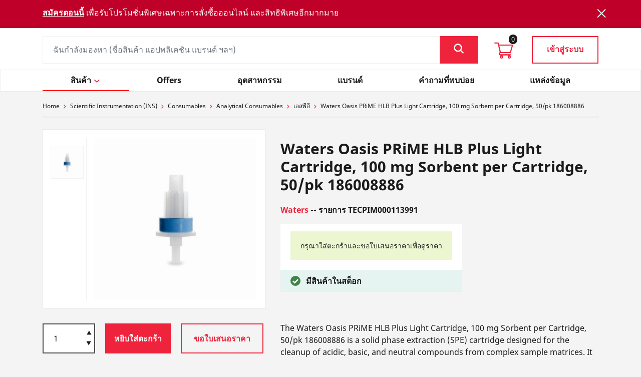

--- FILE ---
content_type: text/html;charset=UTF-8
request_url: https://labshop.dksh.co.th/shop/TH/INS/p/waters-oasis-prime-hlb-plus-light-cartridge-100-mg-sorbent-per-cartridge-50pk-186008886-tecpim000113991
body_size: 23715
content:
<!DOCTYPE html>
<html lang="th">
<head>
	<title>Waters Oasis PRiME HLB Plus Light Cartridge, 100 mg Sorbent per Cartridge, 50/pk 186008886 | DKSH Thailand LabShop</title>

	<meta http-equiv="Content-Type" content="text/html; charset=utf-8"/>
	<meta http-equiv="X-UA-Compatible" content="IE=edge">
	<meta charset="utf-8">
	<meta name="viewport" content="width=device-width, initial-scale=1, user-scalable=no">
	
	<meta name="keywords" content="Waters Oasis PRiME HLB Plus Light Cartridge, 100 mg Sorbent per Cartridge, 50/pk 186008886">
<meta name="description" content="The Waters Oasis PRiME HLB Plus Light Cartridge, 100 mg Sorbent per Cartridge, 50/pk 186008886 is a solid phase extraction (SPE) cartridge designed for the cleanup of acidic, basic, and neutral compounds from complex sample matrices. It utilizes Waters' proprietary PRiME HLB sorbent, a copolymer of N-vinylpyrrolidone and divinylbenzene, to provide high retention and excellent selectivity for target compounds. Benefits/Advantages: &bull; Broad pH range (1-12) allows for the cleanup of a wide range of sample types. &bull; High retention of acidic, basic, and neutral compounds ensures cleaner samples for improved analytical results. &bull; Excellent selectivity for target compounds increases the sensitivity and accuracy of analyses. &bull; Low matrix interference reduces the need for additional sample preparation steps. &bull; Compatible with mass spectrometry (MS) for enhanced analysis capabilities. This HLB Plus Light Cartridge is ideal for environmental, food and beverage, pharmaceutical, clinical, and forensic analysis applications. With its reliable performance and ease of use, it significantly simplifies the sample preparation process and enhances analytical efficiency.">
<meta name="robots" content="index,follow">
<link rel="canonical" href="https://labshop.dksh.co.th/shop/TH/INS/p/waters-oasis-prime-hlb-plus-light-cartridge-100-mg-sorbent-per-cartridge-50pk-186008886-tecpim000113991"/>

	<link href="https://maxcdn.bootstrapcdn.com/font-awesome/4.2.0/css/font-awesome.min.css" rel="stylesheet">
	<link rel="shortcut icon" type="image/x-icon" media="all" href="/shop/_ui/responsive/theme-lambda/images/favicon.ico" />
		<link rel="stylesheet" type="text/css" href="//fonts.googleapis.com/css?family=Open+Sans:400,300,300italic,400italic,600,600italic,700,700italic,800,800italic" />
<link rel="stylesheet" href="https://cdn.jsdelivr.net/npm/bootstrap@4.6.0/dist/css/bootstrap.min.css"
		integrity="sha384-B0vP5xmATw1+K9KRQjQERJvTumQW0nPEzvF6L/Z6nronJ3oUOFUFpCjEUQouq2+l" crossorigin="anonymous">
        <link rel="stylesheet" type="text/css" media="all" href="/shop/_ui/responsive/theme-lambda/css/datepicker.css"/>
		<link rel="stylesheet" type="text/css" media="all" href="/shop/_ui/responsive/theme-lambda/css/icomoon.css?v=1"/>
		<link rel="stylesheet" type="text/css" media="all" href="/shop/_ui/responsive/theme-lambda/css/style.css?v=3"/>
		<link rel="stylesheet" type="text/css" media="all" href="/shop/_ui/responsive/theme-lambda/css/customtecpim.css?v=3"/>
		<link rel="stylesheet" href= "/shop/_ui/responsive/theme-lambda/css/filepond.css"/>

		<link rel="stylesheet" type="text/css" media="all" href="/shop/_ui/addons/consignmenttrackingaddon/responsive/common/css/consignmenttrackingaddon.css"/>
		<link rel="stylesheet" type="text/css" media="all" href="/shop/_ui/addons/customerticketingaddon/responsive/common/css/customerticketingaddon.css"/>
		<link rel="stylesheet" type="text/css" media="all" href="/shop/_ui/addons/smarteditaddon/responsive/common/css/smarteditaddon.css"/>
		<script type="text/javascript" src="/shop/_ui/shared/js/analyticsmediator.js"></script>
<script type="text/javascript">
/* Google Analytics */

var googleAnalyticsTrackingId = '316158942';
var _gaq = _gaq || [];
_gaq.push(['_setAccount', googleAnalyticsTrackingId]);


		_gaq.push(['_setCustomVar', 2, 'CategoryOfProduct', 'Waters,เอสพีอี', 3]);
	

(function() {
	var ga = document.createElement('script'); ga.type = 'text/javascript'; ga.async = true;
	ga.src = ('https:' == document.location.protocol ? 'https://ssl' : 'http://www') + '.google-analytics.com/ga.js';
	var s = document.getElementsByTagName('script')[0]; s.parentNode.insertBefore(ga, s);
})();


function trackAddToCart_google(productCode, quantityAdded) {
	_gaq.push(['_trackEvent', 'Cart', 'AddToCart', productCode, quantityAdded]);
}

function trackUpdateCart(productCode, initialQuantity, newQuantity) {
	if (initialQuantity != newQuantity) {
		if (initialQuantity > newQuantity) {
			_gaq.push(['_trackEvent', 'Cart', 'RemoveFromCart', productCode, initialQuantity - newQuantity]);
		} else {
			_gaq.push(['_trackEvent', 'Cart', 'AddToCart', productCode, newQuantity - initialQuantity]);
		}
	}
}

function trackRemoveFromCart(productCode, initialQuantity) {
	_gaq.push(['_trackEvent', 'Cart', 'RemoveFromCart', productCode, initialQuantity]);
}

window.mediator.subscribe('trackAddToCart', function(data) {
	if (data.productCode && data.quantity)
	{
		trackAddToCart_google(data.productCode, data.quantity);
	}
});

window.mediator.subscribe('trackUpdateCart', function(data) {
	if (data.productCode && data.initialCartQuantity && data.newCartQuantity)
	{
		trackUpdateCart(data.productCode, data.initialCartQuantity, data.newCartQuantity);
	}
});

window.mediator.subscribe('trackRemoveFromCart', function(data) {
	if (data.productCode && data.initialCartQuantity)
	{
		trackRemoveFromCart(data.productCode, data.initialCartQuantity);
	}
});
</script>
<!-- Google Tag Manager -->
<script>
var googleTagManagerId = 'GTM-KLPPCCS3';
(function(w,d,s,l,i){w[l]=w[l]||[];w[l].push({'gtm.start':
new Date().getTime(),event:'gtm.js'});var f=d.getElementsByTagName(s)[0],
j=d.createElement(s),dl=l!='dataLayer'?'&l='+l:'';j.async=true;j.src=
'https://www.googletagmanager.com/gtm.js?id='+i+dl;f.parentNode.insertBefore(j,f);
})(window,document,'script','dataLayer',googleTagManagerId);</script>
<!-- End Google Tag Manager -->
<!-- Google Tag Manager Global -->
<script>
var globalGoogleTagManagerId = 'GTM-KGJMLJ6';
(function(w,d,s,l,i){w[l]=w[l]||[];w[l].push({'gtm.start':
new Date().getTime(),event:'gtm.js'});var f=d.getElementsByTagName(s)[0],
j=d.createElement(s),dl=l!='dataLayer'?'&l='+l:'';j.async=true;j.src=
'https://www.googletagmanager.com/gtm.js?id='+i+dl;f.parentNode.insertBefore(j,f);
})(window,document,'script','dataLayer',globalGoogleTagManagerId);</script>
<!-- End Google Tag Manager Global -->
<!-- MICROSOFT CLARITY TRACKING -->
<script type="text/javascript"> (function(c,l,a,r,i,t,y){ c[a]=c[a]||function(){(c[a].q=c[a].q||[]).push(arguments)}; t=l.createElement(r);t.async=1;t.src="https://www.clarity.ms/tag/"+i; y=l.getElementsByTagName(r)[0];y.parentNode.insertBefore(t,y); })(window, document, "clarity", "script", "nq3rv65rjs"); </script>





  







<script type="text/javascript" src="/shop/_ui/responsive/common/js/timezone/moment.min.js"></script>
<script type="text/javascript" src="/shop/_ui/responsive/common/js/timezone/moment-timezone-with-data-2012-2022.js"></script>
<script type="text/javascript" src="/shop/_ui/responsive/common/js/timezone/jstz.min.js"></script>
<script type="text/javascript" src="/shop/_ui/responsive/common/js/timezone/connect.time.js"></script>
</head>

<body class="page-productDetails pageType-ProductPage template-pages-product-productLayout2Page  smartedit-page-uid-productDetails smartedit-page-uuid-eyJpdGVtSWQiOiJwcm9kdWN0RGV0YWlscyIsImNhdGFsb2dJZCI6InRoSW5zVGVjQ29udGVudENhdGFsb2ciLCJjYXRhbG9nVmVyc2lvbiI6Ik9ubGluZSJ9 smartedit-catalog-version-uuid-thInsTecContentCatalog/Online  language-th">

    <!-- Google Tag Manager (noscript) -->
<noscript><iframe src="https://www.googletagmanager.com/ns.html?id=GTM-KLPPCCS3" height="0" width="0" style="display:none;visibility:hidden"></iframe></noscript>
<!-- End Google Tag Manager (noscript) -->
<!-- Google Tag Manager Global (noscript) -->
<noscript><iframe src="https://www.googletagmanager.com/ns.html?id=GTM-KGJMLJ6" height="0" width="0" style="display:none;visibility:hidden"></iframe></noscript>
<!-- End Google Tag Manager Global (noscript) -->
<div class="ason-dksh">
            <main data-currency-iso-code="THB">
                <a href="#skip-to-content" class="skiptocontent" data-role="none">
                    text.skipToContent</a>
                <a href="#skiptonavigation" class="skiptonavigation" data-role="none">
                    text.skipToNavigation</a>

                <header>
	<div class="top-header">
		<div class="container">
			<nav class="navbar navbar-expand">
				<div class="navbar-collapse">
					<ul class="navbar-nav mr-auto">
						<li class="nav-item dropdown"><a
	class="nav-link dropdown-toggle country-doprown"
	href="https://labshop.dksh.co.th/shop/TH/INS" id="countrySelection" role="button"
	data-toggle="dropdown" aria-haspopup="true" aria-expanded="false">
		<i class="icon-globe"></i><span class="d-none d-sm-inline-block">Thailand</span>
</a>
	<div class="dropdown-menu" aria-labelledby="countrySelection" id="header-country-selector">
	<a class="dropdown-item" href="https://labshop.dksh.com.au/shop/">Australia</a>
						    <a class="dropdown-item" target="_blank" href="https://www.dksh-instrument.cn/Product/">China</a>
						    <a class="dropdown-item" href="https://labshop.dksh.id/shop/">Indonesia</a>
						    <a class="dropdown-item" href="https://labshop.dksh.jp/shop/">Japan</a>
						    <a class="dropdown-item" href="https://labshop.dksh.la/shop/">Laos</a>
						    <a class="dropdown-item" href="https://labshop.dksh.com.my/shop/">Malaysia</a>
						    <a class="dropdown-item" href="https://labshop.dksh.co.nz/shop/">New Zealand</a>
						    <a class="dropdown-item" href="https://labshop.dksh.com.ph/shop/">Philippines</a>
						    <a class="dropdown-item" href="https://labshop.dksh.com.sg/shop/">Singapore</a>
						    <a class="dropdown-item" href="https://labshop.dksh.kr/shop/KR/INS/">South Korea</a>
						    <a class="dropdown-item" href="https://labshop.dksh.com.tw/shop/">Taiwan</a>
						    <a class="dropdown-item" href="https://labshop.dksh.com.vn/shop/VN/INS/">Vietnam</a>
						    </div></li>
<li class="nav-item dropdown"><a
	class="nav-link dropdown-toggle lang-selection"
	href="javascript:void(0)" id="languageSelection" role="button"
	data-toggle="dropdown" aria-haspopup="true" aria-expanded="false">
		ไทย</a>
	<div class="dropdown-menu" aria-labelledby="languageSelection">
		<form id="lang-form" action="/shop/TH/INS/_s/language" method="post"><input type="hidden" name="code" id="code" />
					<ul id="lang-selector">
						<li value="en"
										lang="en">
										English</li>
								<li value="th"
										lang="th">
										ไทย</li>
								</ul>
				<div>
<input type="hidden" name="CSRFToken" value="1d0b18f2-6e43-4654-8160-62e421377f1d" />
</div></form></div>
</li><li class="nav-item"><a class="nav-link" href="https://contactmarketing.dksh.com/labshop-th" tabindex="-1" target=”_blank”>
				<i class="icon-phone"></i> <span class="d-none d-sm-inline-block">ติดต่อเรา</span>
		</a></li>
	 </ul>
					<div class="branding">
						<a class="labshop" href="/shop/TH/INS/" id="header-labshop-logo-link"> <img
					title="DKSH"
					alt="DKSH" src="/shop/_ui/responsive/theme-lambda/images/labshop_logo.svg"
					style="width: 150px;">
				</a>
			<a class="logo" href="/shop/TH/INS/"> <img
					title="DKSH"
					alt="DKSH" src="/shop/medias/dksh-logo-white.svg?context=[base64]"
					style="width: 150px;">
				</a>
			</div>
				</div>
			</nav>
		</div>
	</div>
    <div class="floatingHeader">
        <div class="mid-header">
            <!-- notifictaion banner for SG site  -->
            <div class="alert alert-warning hidden-banner " role="alert" id="maintenanceWarning">

                    <div class="container">
                    <p class="alertNotification">
                        <a href='https://labshop.dksh.co.th/shop/TH/INS/register' style='color: white;'><b><u>สมัครตอนนี้</u></b></a> เพื่อรับโปรโมชั่นพิเศษเฉพาะการสั่งซื้อออนไลน์ และสิทธิพิเศษอีกมากมาย</p>
                    <button type="button" class="close icon-cross"
                        id="bannerNotification" data-dismiss="alert" aria-label="Close"></button>
                    </div>
                </div>
            <!-- notifictaion banner for SG site  -->
            <div class="container">
                <div class="d-flex">
                    <div class="navbar-expand-lg">
                        <button class="navbar-toggler" type="button" data-toggle="collapse"
                            data-target="#main_nav" aria-controls="navbarSupportedContent"
                            aria-expanded="false" aria-label="Toggle navigation">
                            <i class="icon-hamburger d-lg-none"></i>
                        </button>
                    </div>
                    <form id="search_form" name="search_form_SearchBox" method="get" action="/shop/TH/INS/search" class="input-group">
   <div class="custom-input">
            <input type="text" id="js-site-search-input" class="js-site-search-input form-control" autocomplete="off" name="text" value="" placeholder="ฉันกำลังมองหา (ชื่อสินค้า แอปพลิเคชัน แบรนด์ ฯลฯ)"
                  data-options='{"autocompleteUrl" : "/shop/TH/INS/search/autocomplete/SearchBox","minCharactersBeforeRequest" : "3","waitTimeBeforeRequest" : "500","displayProductImages" : true}' />
            </div>
            <div class="input-group-append">
                     <button class="btn btn-primary" type="button" id="header-search-btn">
                     <i class="icon-search"></i>
                     </button>
                  </div>
            </form>
<div class="cart">
                    <a href="/shop/TH/INS/cart" id="header-minicart-link"><i class="icon-cart"></i><span class="cart-count">0</span></a></div>
                    <div class="signin">
                            <a href="/shop/TH/INS/login"
                                    class="btn btn-outline-primary" id="header-login-link">เข้าสู่ระบบ</a>
                            </div>
                    </div>
            </div>
        </div>
        <div class="main-header">
		<div class="container">
			<nav class="navbar navbar-expand-lg navbar-light">
				<div class="collapse navbar-collapse main-nav" id="main_nav">
					<ul class="nav nav-pills nav-fill primary-nav">
						<li class="nav-item js-menu-tier1"><a class="nav-link" id="LinkCustom"
											data-url="scientificinstrumentation(ins)"><span>สินค้า</span><i
											class="icon-left-arrow navDropdown"></i></a>
									<div
									class=" category-nav collapse">
									<div class="container menu-contianer">
										<div class="d-md-none category-nav-head icon-arro3">สินค้า</div>
										<ul class="submenu level1">
												<li><a class="nav-link js-menu-tier2 linkRedirect" id="parent-category-link"
																href="/shop/TH/INS/scientific-instrumentation-ins/chemical-characterization"><span
																class="head HeadCustome">Chemical Characterization</span><i
																class="plus-minus"></i></a>
														<div class="subcategory-nav collapse">
															<ul class="submenu level2">
																<li><a class="nav-link nav-heading" id="child-category-link"
																			href="/shop/TH/INS/scientific-instrumentation-ins/chemical-characterization/chemistry-equipment">Chemistry Equipment</a></li>
																		<li><a class="nav-link" id="sub-child-category-link"
																					href="/shop/TH/INS/scientific-instrumentation-ins/chemical-characterization/chemistry-equipment/cod-chemical-oxygen-demand-analyzer">COD (Chemical Oxygen Demand) Analyzer</a></li>
																			<li><a class="nav-link" id="sub-child-category-link"
																					href="/shop/TH/INS/scientific-instrumentation-ins/chemical-characterization/chemistry-equipment/continuous-flow-analyzer">Continuous Flow Analyzer</a></li>
																			<li><a class="nav-link" id="sub-child-category-link"
																					href="/shop/TH/INS/scientific-instrumentation-ins/chemical-characterization/chemistry-equipment/reaction-unit">Reaction Unit</a></li>
																			<li><a class="nav-link" id="sub-child-category-link"
																					href="/shop/TH/INS/scientific-instrumentation-ins/chemical-characterization/chemistry-equipment/rotary-evaporator">Rotary Evaporator</a></li>
																			<li><a class="nav-link" id="sub-child-category-link"
																					href="/shop/TH/INS/scientific-instrumentation-ins/chemical-characterization/chemistry-equipment/titrator">Titrator</a></li>
																			<li><a class="nav-link nav-heading" id="child-category-link"
																			href="/shop/TH/INS/scientific-instrumentation-ins/chemical-characterization/chromatography-mass-spectrometry">Chromatography & Mass Spectrometry</a></li>
																		<li><a class="nav-link" id="sub-child-category-link"
																					href="/shop/TH/INS/scientific-instrumentation-ins/chemical-characterization/chromatography-mass-spectrometry/high-performance-liquid-chromatography-hplc">โครมาโตกราฟีของเหลวประสิทธิภาพสูง (HPLC)</a></li>
																			<li><a class="nav-link nav-heading" id="child-category-link"
																			href="/shop/TH/INS/scientific-instrumentation-ins/chemical-characterization/elemental-analyzer">Elemental Analyzer</a></li>
																		<li><a class="nav-link" id="sub-child-category-link"
																					href="/shop/TH/INS/scientific-instrumentation-ins/chemical-characterization/elemental-analyzer/elemental-analyzer-inorganic">Elemental Analyzer - Inorganic</a></li>
																			<li><a class="nav-link nav-heading" id="child-category-link"
																			href="/shop/TH/INS/scientific-instrumentation-ins/chemical-characterization/food-analysis">Food Analysis</a></li>
																		<li><a class="nav-link" id="sub-child-category-link"
																					href="/shop/TH/INS/scientific-instrumentation-ins/chemical-characterization/food-analysis/beer-analyzer">Beer Analyzer</a></li>
																			<li><a class="nav-link" id="sub-child-category-link"
																					href="/shop/TH/INS/scientific-instrumentation-ins/chemical-characterization/food-analysis/milk-analyzer">Milk Analyzer</a></li>
																			<li><a class="nav-link nav-heading" id="child-category-link"
																			href="/shop/TH/INS/scientific-instrumentation-ins/chemical-characterization/liquid-chromatography-lc">โครมาโตกราฟีเหลว (LC)</a></li>
																		<li><a class="nav-link" id="sub-child-category-link"
																					href="/shop/TH/INS/scientific-instrumentation-ins/chemical-characterization/liquid-chromatography-lc/high-performance-liquid-chromatography-hplc">โครมาโตกราฟีของเหลวประสิทธิภาพสูง (HPLC)</a></li>
																			<li><a class="nav-link" id="sub-child-category-link"
																					href="/shop/TH/INS/scientific-instrumentation-ins/chemical-characterization/liquid-chromatography-lc/ultra-high-performance-liquid-chromatography-uplc-uhplc">โครมาโตกราฟีของเหลวประสิทธิภาพสูงพิเศษ (UPLC/UHPLC)</a></li>
																			<li><a class="nav-link nav-heading" id="child-category-link"
																			href="/shop/TH/INS/scientific-instrumentation-ins/chemical-characterization/mass-spectrometer-ms">Mass Spectrometer (MS)</a></li>
																		<li><a class="nav-link" id="sub-child-category-link"
																					href="/shop/TH/INS/scientific-instrumentation-ins/chemical-characterization/mass-spectrometer-ms/triple-quadrupole-mass-spectrometer-lc-msms">Triple Quadrupole Mass Spectrometer (LC-MSMS)</a></li>
																			<li><a class="nav-link nav-heading" id="child-category-link"
																			href="/shop/TH/INS/scientific-instrumentation-ins/chemical-characterization/sample-preparation">Sample Preparation</a></li>
																		<li><a class="nav-link" id="sub-child-category-link"
																					href="/shop/TH/INS/scientific-instrumentation-ins/chemical-characterization/sample-preparation/kjeldahl-digestion">Kjeldahl Digestion</a></li>
																			<li><a class="nav-link" id="sub-child-category-link"
																					href="/shop/TH/INS/scientific-instrumentation-ins/chemical-characterization/sample-preparation/pellet-press-machine">Pellet Press Machine</a></li>
																			<li><a class="nav-link nav-heading" id="child-category-link"
																			href="/shop/TH/INS/scientific-instrumentation-ins/chemical-characterization/spectrophotometer">Spectrophotometer</a></li>
																		<li><a class="nav-link" id="sub-child-category-link"
																					href="/shop/TH/INS/scientific-instrumentation-ins/chemical-characterization/spectrophotometer/uv-vis-spectrophotometer">UV-Vis Spectrophotometer</a></li>
																			<li><a class="nav-link nav-heading" id="child-category-link"
																			href="/shop/TH/INS/scientific-instrumentation-ins/chemical-characterization/spectroscopy">Spectroscopy</a></li>
																		<li><a class="nav-link" id="sub-child-category-link"
																					href="/shop/TH/INS/scientific-instrumentation-ins/chemical-characterization/spectroscopy/near-infrared-spectrometer-nir">Near-Infrared Spectrometer (NIR)</a></li>
																			<li><a class="nav-link" id="sub-child-category-link"
																					href="/shop/TH/INS/scientific-instrumentation-ins/chemical-characterization/spectroscopy/uv-vis-spectrophotometer">UV-Vis Spectrophotometer</a></li>
																			</ul>
														</div></li>
												<li><a class="nav-link js-menu-tier2 linkRedirect" id="parent-category-link"
																href="/shop/TH/INS/scientific-instrumentation-ins/consumables"><span
																class="head HeadCustome">Consumables</span><i
																class="plus-minus"></i></a>
														<div class="subcategory-nav collapse">
															<ul class="submenu level2">
																<li><a class="nav-link nav-heading" id="child-category-link"
																			href="/shop/TH/INS/scientific-instrumentation-ins/consumables/analytical-consumables">Analytical Consumables</a></li>
																		<li><a class="nav-link" id="sub-child-category-link"
																					href="/shop/TH/INS/scientific-instrumentation-ins/consumables/analytical-consumables/hplc-columns">HPLC Columns</a></li>
																			<li><a class="nav-link" id="sub-child-category-link"
																					href="/shop/TH/INS/scientific-instrumentation-ins/consumables/analytical-consumables/hplc-supplies">HPLC Supplies</a></li>
																			<li><a class="nav-link" id="sub-child-category-link"
																					href="/shop/TH/INS/scientific-instrumentation-ins/consumables/analytical-consumables/instrument-supplies">Instrument Supplies</a></li>
																			<li><a class="nav-link" id="sub-child-category-link"
																					href="/shop/TH/INS/scientific-instrumentation-ins/consumables/analytical-consumables/magnetic-particles">Magnetic Particles</a></li>
																			<li><a class="nav-link" id="sub-child-category-link"
																					href="/shop/TH/INS/scientific-instrumentation-ins/consumables/analytical-consumables/safety-caps">Safety Caps</a></li>
																			<li><a class="nav-link" id="sub-child-category-link"
																					href="/shop/TH/INS/scientific-instrumentation-ins/consumables/analytical-consumables/solid-phase-extraction">เอสพีอี</a></li>
																			<li><a class="nav-link" id="sub-child-category-link"
																					href="/shop/TH/INS/scientific-instrumentation-ins/consumables/analytical-consumables/vials">Vials</a></li>
																			<li><a class="nav-link nav-heading" id="child-category-link"
																			href="/shop/TH/INS/scientific-instrumentation-ins/consumables/cell-culture">Cell Culture</a></li>
																		<li><a class="nav-link" id="sub-child-category-link"
																					href="/shop/TH/INS/scientific-instrumentation-ins/consumables/cell-culture/cell-culture-bottles">Cell Culture Bottles</a></li>
																			<li><a class="nav-link" id="sub-child-category-link"
																					href="/shop/TH/INS/scientific-instrumentation-ins/consumables/cell-culture/cell-culture-dishes">Cell Culture Dishes</a></li>
																			<li><a class="nav-link" id="sub-child-category-link"
																					href="/shop/TH/INS/scientific-instrumentation-ins/consumables/cell-culture/cell-culture-flasks">Cell Culture Flasks</a></li>
																			<li><a class="nav-link" id="sub-child-category-link"
																					href="/shop/TH/INS/scientific-instrumentation-ins/consumables/cell-culture/cell-culture-inserts">Cell Culture Inserts</a></li>
																			<li><a class="nav-link" id="sub-child-category-link"
																					href="/shop/TH/INS/scientific-instrumentation-ins/consumables/cell-culture/cell-culture-media">Cell Culture Media</a></li>
																			<li><a class="nav-link" id="sub-child-category-link"
																					href="/shop/TH/INS/scientific-instrumentation-ins/consumables/cell-culture/cell-culture-plates">Cell Culture Plates</a></li>
																			<li><a class="nav-link" id="sub-child-category-link"
																					href="/shop/TH/INS/scientific-instrumentation-ins/consumables/cell-culture/cell-scrapers">Cell Scrapers</a></li>
																			<li><a class="nav-link" id="sub-child-category-link"
																					href="/shop/TH/INS/scientific-instrumentation-ins/consumables/cell-culture/cell-strainers">Cell Strainers</a></li>
																			<li><a class="nav-link" id="sub-child-category-link"
																					href="/shop/TH/INS/scientific-instrumentation-ins/consumables/cell-culture/glass-bottom-culture-plates-dishes">Glass Bottom Culture Plates & Dishes</a></li>
																			<li><a class="nav-link" id="sub-child-category-link"
																					href="/shop/TH/INS/scientific-instrumentation-ins/consumables/cell-culture/inoculating-loops">Inoculating Loops</a></li>
																			<li><a class="nav-link" id="sub-child-category-link"
																					href="/shop/TH/INS/scientific-instrumentation-ins/consumables/cell-culture/serological-pipettes">Serological Pipettes</a></li>
																			<li><a class="nav-link nav-heading" id="child-category-link"
																			href="/shop/TH/INS/scientific-instrumentation-ins/consumables/chemicals-standards">Chemicals & Standards</a></li>
																		<li><a class="nav-link" id="sub-child-category-link"
																					href="/shop/TH/INS/scientific-instrumentation-ins/consumables/chemicals-standards/bioreagents">Bioreagents</a></li>
																			<li><a class="nav-link" id="sub-child-category-link"
																					href="/shop/TH/INS/scientific-instrumentation-ins/consumables/chemicals-standards/chemicals">Chemicals</a></li>
																			<li><a class="nav-link" id="sub-child-category-link"
																					href="/shop/TH/INS/scientific-instrumentation-ins/consumables/chemicals-standards/solvents">Solvents</a></li>
																			<li><a class="nav-link nav-heading" id="child-category-link"
																			href="/shop/TH/INS/scientific-instrumentation-ins/consumables/filtration">Filtration</a></li>
																		<li><a class="nav-link" id="sub-child-category-link"
																					href="/shop/TH/INS/scientific-instrumentation-ins/consumables/filtration/bottle-top-filters">Bottle Top Filters</a></li>
																			<li><a class="nav-link" id="sub-child-category-link"
																					href="/shop/TH/INS/scientific-instrumentation-ins/consumables/filtration/cross-flow-filtration">Cross Flow Filtration</a></li>
																			<li><a class="nav-link" id="sub-child-category-link"
																					href="/shop/TH/INS/scientific-instrumentation-ins/consumables/filtration/glass-filtration-assembly">Glass Filtration Assembly</a></li>
																			<li><a class="nav-link" id="sub-child-category-link"
																					href="/shop/TH/INS/scientific-instrumentation-ins/consumables/filtration/membrane-filters">Membrane Filters</a></li>
																			<li><a class="nav-link" id="sub-child-category-link"
																					href="/shop/TH/INS/scientific-instrumentation-ins/consumables/filtration/syringe-filters">Syringe Filters</a></li>
																			<li><a class="nav-link" id="sub-child-category-link"
																					href="/shop/TH/INS/scientific-instrumentation-ins/consumables/filtration/vacuum-filters">Vacuum Filters</a></li>
																			<li><a class="nav-link nav-heading" id="child-category-link"
																			href="/shop/TH/INS/scientific-instrumentation-ins/consumables/general-consumables">General Consumables</a></li>
																		<li><a class="nav-link" id="sub-child-category-link"
																					href="/shop/TH/INS/scientific-instrumentation-ins/consumables/general-consumables/blender-bags">Blender Bags</a></li>
																			<li><a class="nav-link" id="sub-child-category-link"
																					href="/shop/TH/INS/scientific-instrumentation-ins/consumables/general-consumables/charcoal-filters">Charcoal Filters</a></li>
																			<li><a class="nav-link" id="sub-child-category-link"
																					href="/shop/TH/INS/scientific-instrumentation-ins/consumables/general-consumables/lab-supplies">Lab Supplies</a></li>
																			<li><a class="nav-link" id="sub-child-category-link"
																					href="/shop/TH/INS/scientific-instrumentation-ins/consumables/general-consumables/sterile-sampling-bags">Sterile Sampling Bags</a></li>
																			<li><a class="nav-link" id="sub-child-category-link"
																					href="/shop/TH/INS/scientific-instrumentation-ins/consumables/general-consumables/syringe-filter">Syringe Filter</a></li>
																			<li><a class="nav-link" id="sub-child-category-link"
																					href="/shop/TH/INS/scientific-instrumentation-ins/consumables/general-consumables/syringe-filters">Syringe Filters</a></li>
																			<li><a class="nav-link nav-heading" id="child-category-link"
																			href="/shop/TH/INS/scientific-instrumentation-ins/consumables/glassware">Glassware</a></li>
																		<li><a class="nav-link" id="sub-child-category-link"
																					href="/shop/TH/INS/scientific-instrumentation-ins/consumables/glassware/bottles-jars-jugs">Bottles, Jars & Jugs</a></li>
																			<li><a class="nav-link" id="sub-child-category-link"
																					href="/shop/TH/INS/scientific-instrumentation-ins/consumables/glassware/burets">Burets</a></li>
																			<li><a class="nav-link" id="sub-child-category-link"
																					href="/shop/TH/INS/scientific-instrumentation-ins/consumables/glassware/cylinders">Cylinders</a></li>
																			<li><a class="nav-link" id="sub-child-category-link"
																					href="/shop/TH/INS/scientific-instrumentation-ins/consumables/glassware/flasks">Flasks</a></li>
																			<li><a class="nav-link nav-heading" id="child-category-link"
																			href="/shop/TH/INS/scientific-instrumentation-ins/consumables/lab-supplies">Lab Supplies</a></li>
																		<li><a class="nav-link" id="sub-child-category-link"
																					href="/shop/TH/INS/scientific-instrumentation-ins/consumables/lab-supplies/cold-products-storage">Cold Products & Storage</a></li>
																			<li><a class="nav-link" id="sub-child-category-link"
																					href="/shop/TH/INS/scientific-instrumentation-ins/consumables/lab-supplies/gloves">Gloves</a></li>
																			<li><a class="nav-link" id="sub-child-category-link"
																					href="/shop/TH/INS/scientific-instrumentation-ins/consumables/lab-supplies/laboratory-equipment">Laboratory Equipment</a></li>
																			<li><a class="nav-link" id="sub-child-category-link"
																					href="/shop/TH/INS/scientific-instrumentation-ins/consumables/lab-supplies/sample-handling">Sample Handling</a></li>
																			<li><a class="nav-link" id="sub-child-category-link"
																					href="/shop/TH/INS/scientific-instrumentation-ins/consumables/lab-supplies/sealing-labeling">Sealing & Labeling</a></li>
																			<li><a class="nav-link" id="sub-child-category-link"
																					href="/shop/TH/INS/scientific-instrumentation-ins/consumables/lab-supplies/spindles">Spindles</a></li>
																			<li><a class="nav-link" id="sub-child-category-link"
																					href="/shop/TH/INS/scientific-instrumentation-ins/consumables/lab-supplies/tube-racks-storage">Tube Racks & Storage</a></li>
																			<li><a class="nav-link nav-heading" id="child-category-link"
																			href="/shop/TH/INS/scientific-instrumentation-ins/consumables/plasticware">Plasticware</a></li>
																		<li><a class="nav-link" id="sub-child-category-link"
																					href="/shop/TH/INS/scientific-instrumentation-ins/consumables/plasticware/bioprocess-components">Bioprocess Components</a></li>
																			<li><a class="nav-link" id="sub-child-category-link"
																					href="/shop/TH/INS/scientific-instrumentation-ins/consumables/plasticware/bottles-jars-jugs">Bottles, Jars & Jugs</a></li>
																			<li><a class="nav-link" id="sub-child-category-link"
																					href="/shop/TH/INS/scientific-instrumentation-ins/consumables/plasticware/centrifuge-tubes">Centrifuge Tubes</a></li>
																			<li><a class="nav-link" id="sub-child-category-link"
																					href="/shop/TH/INS/scientific-instrumentation-ins/consumables/plasticware/centrifuge-tubes-and-racks">Centrifuge Tubes and Racks</a></li>
																			<li><a class="nav-link" id="sub-child-category-link"
																					href="/shop/TH/INS/scientific-instrumentation-ins/consumables/plasticware/microplates">Microplates</a></li>
																			<li><a class="nav-link" id="sub-child-category-link"
																					href="/shop/TH/INS/scientific-instrumentation-ins/consumables/plasticware/pcr-plates">PCR Plates</a></li>
																			<li><a class="nav-link" id="sub-child-category-link"
																					href="/shop/TH/INS/scientific-instrumentation-ins/consumables/plasticware/pcr-tubes">PCR Tubes</a></li>
																			<li><a class="nav-link" id="sub-child-category-link"
																					href="/shop/TH/INS/scientific-instrumentation-ins/consumables/plasticware/petri-dishes">Petri Dishes</a></li>
																			<li><a class="nav-link" id="sub-child-category-link"
																					href="/shop/TH/INS/scientific-instrumentation-ins/consumables/plasticware/pipette-tips-and-racks">Pipette Tips and Racks</a></li>
																			<li><a class="nav-link" id="sub-child-category-link"
																					href="/shop/TH/INS/scientific-instrumentation-ins/consumables/plasticware/pump-tubing">Pump Tubing</a></li>
																			<li><a class="nav-link" id="sub-child-category-link"
																					href="/shop/TH/INS/scientific-instrumentation-ins/consumables/plasticware/reagent-reserviors">Reagent Reserviors</a></li>
																			<li><a class="nav-link" id="sub-child-category-link"
																					href="/shop/TH/INS/scientific-instrumentation-ins/consumables/plasticware/reservoirs">Reservoirs</a></li>
																			<li><a class="nav-link" id="sub-child-category-link"
																					href="/shop/TH/INS/scientific-instrumentation-ins/consumables/plasticware/seals-films-and-mats">Seals, Films and Mats</a></li>
																			<li><a class="nav-link" id="sub-child-category-link"
																					href="/shop/TH/INS/scientific-instrumentation-ins/consumables/plasticware/storage-tank">Storage Tank</a></li>
																			<li><a class="nav-link" id="sub-child-category-link"
																					href="/shop/TH/INS/scientific-instrumentation-ins/consumables/plasticware/vials-tubes">Vials & Tubes</a></li>
																			<li><a class="nav-link nav-heading" id="child-category-link"
																			href="/shop/TH/INS/scientific-instrumentation-ins/consumables/spe-and-lc-accessories">SPE and LC Accessories</a></li>
																		<li><a class="nav-link" id="sub-child-category-link"
																					href="/shop/TH/INS/scientific-instrumentation-ins/consumables/spe-and-lc-accessories/solid-phase-extraction-spe">Solid Phase Extraction (SPE)</a></li>
																			</ul>
														</div></li>
												<li><a class="nav-link js-menu-tier2 linkRedirect" id="parent-category-link"
																href="/shop/TH/INS/scientific-instrumentation-ins/general-laboratory-equipment"><span
																class="head HeadCustome">General Laboratory Equipment</span><i
																class="plus-minus"></i></a>
														<div class="subcategory-nav collapse">
															<ul class="submenu level2">
																<li><a class="nav-link nav-heading" id="child-category-link"
																			href="/shop/TH/INS/scientific-instrumentation-ins/general-laboratory-equipment/baths-and-circulators">Baths and Circulators</a></li>
																		<li><a class="nav-link" id="sub-child-category-link"
																					href="/shop/TH/INS/scientific-instrumentation-ins/general-laboratory-equipment/baths-and-circulators/accessories-baths-and-circulators">Accessories (Baths and Circulators)</a></li>
																			<li><a class="nav-link" id="sub-child-category-link"
																					href="/shop/TH/INS/scientific-instrumentation-ins/general-laboratory-equipment/baths-and-circulators/circulation-chiller">Circulation Chiller</a></li>
																			<li><a class="nav-link" id="sub-child-category-link"
																					href="/shop/TH/INS/scientific-instrumentation-ins/general-laboratory-equipment/baths-and-circulators/circulation-water-bath">Circulation Water Bath</a></li>
																			<li><a class="nav-link" id="sub-child-category-link"
																					href="/shop/TH/INS/scientific-instrumentation-ins/general-laboratory-equipment/baths-and-circulators/high-temperature-oil-bath">High Temperature Oil Bath</a></li>
																			<li><a class="nav-link" id="sub-child-category-link"
																					href="/shop/TH/INS/scientific-instrumentation-ins/general-laboratory-equipment/baths-and-circulators/thermostat">Thermostat</a></li>
																			<li><a class="nav-link" id="sub-child-category-link"
																					href="/shop/TH/INS/scientific-instrumentation-ins/general-laboratory-equipment/baths-and-circulators/water-bath">Water Bath</a></li>
																			<li><a class="nav-link nav-heading" id="child-category-link"
																			href="/shop/TH/INS/scientific-instrumentation-ins/general-laboratory-equipment/centrifuge">Centrifuge</a></li>
																		<li><a class="nav-link" id="sub-child-category-link"
																					href="/shop/TH/INS/scientific-instrumentation-ins/general-laboratory-equipment/centrifuge/benchtop-centrifuge">Benchtop Centrifuge</a></li>
																			<li><a class="nav-link" id="sub-child-category-link"
																					href="/shop/TH/INS/scientific-instrumentation-ins/general-laboratory-equipment/centrifuge/centrifugal-vacuum-concentrators">Centrifugal Vacuum Concentrators</a></li>
																			<li><a class="nav-link" id="sub-child-category-link"
																					href="/shop/TH/INS/scientific-instrumentation-ins/general-laboratory-equipment/centrifuge/centrifuge-accessories">Centrifuge Accessories</a></li>
																			<li><a class="nav-link" id="sub-child-category-link"
																					href="/shop/TH/INS/scientific-instrumentation-ins/general-laboratory-equipment/centrifuge/floor-standing-centrifuges">Floor Standing Centrifuges</a></li>
																			<li><a class="nav-link" id="sub-child-category-link"
																					href="/shop/TH/INS/scientific-instrumentation-ins/general-laboratory-equipment/centrifuge/microcentrifuge">Microcentrifuge</a></li>
																			<li><a class="nav-link nav-heading" id="child-category-link"
																			href="/shop/TH/INS/scientific-instrumentation-ins/general-laboratory-equipment/cold-storage">Cold Storage</a></li>
																		<li><a class="nav-link" id="sub-child-category-link"
																					href="/shop/TH/INS/scientific-instrumentation-ins/general-laboratory-equipment/cold-storage/accessories">Accessories</a></li>
																			<li><a class="nav-link" id="sub-child-category-link"
																					href="/shop/TH/INS/scientific-instrumentation-ins/general-laboratory-equipment/cold-storage/explosion-proof-laboratory-refrigerator">Explosion Proof Laboratory Refrigerator</a></li>
																			<li><a class="nav-link" id="sub-child-category-link"
																					href="/shop/TH/INS/scientific-instrumentation-ins/general-laboratory-equipment/cold-storage/laboratory-freezer">Laboratory Freezer</a></li>
																			<li><a class="nav-link" id="sub-child-category-link"
																					href="/shop/TH/INS/scientific-instrumentation-ins/general-laboratory-equipment/cold-storage/ultra-low-temperature-freezer">Ultra Low Temperature Freezer</a></li>
																			<li><a class="nav-link nav-heading" id="child-category-link"
																			href="/shop/TH/INS/scientific-instrumentation-ins/general-laboratory-equipment/consumables">Consumables</a></li>
																		<li><a class="nav-link" id="sub-child-category-link"
																					href="/shop/TH/INS/scientific-instrumentation-ins/general-laboratory-equipment/consumables/plasticware">Plasticware</a></li>
																			<li><a class="nav-link nav-heading" id="child-category-link"
																			href="/shop/TH/INS/scientific-instrumentation-ins/general-laboratory-equipment/data-logger-and-handhelds">Data Logger and Handhelds</a></li>
																		<li><a class="nav-link" id="sub-child-category-link"
																					href="/shop/TH/INS/scientific-instrumentation-ins/general-laboratory-equipment/data-logger-and-handhelds/barcode-readers">Barcode readers</a></li>
																			<li><a class="nav-link" id="sub-child-category-link"
																					href="/shop/TH/INS/scientific-instrumentation-ins/general-laboratory-equipment/data-logger-and-handhelds/food-oil-monitor">Food Oil Monitor</a></li>
																			<li><a class="nav-link" id="sub-child-category-link"
																					href="/shop/TH/INS/scientific-instrumentation-ins/general-laboratory-equipment/data-logger-and-handhelds/handheld-temperature-and-humidity-meter">Handheld Temperature and Humidity Meter</a></li>
																			<li><a class="nav-link" id="sub-child-category-link"
																					href="/shop/TH/INS/scientific-instrumentation-ins/general-laboratory-equipment/data-logger-and-handhelds/temperature-and-humidity-data-logger">Temperature and Humidity Data Logger</a></li>
																			<li><a class="nav-link nav-heading" id="child-category-link"
																			href="/shop/TH/INS/scientific-instrumentation-ins/general-laboratory-equipment/desiccator">Desiccator</a></li>
																		<li><a class="nav-link" id="sub-child-category-link"
																					href="/shop/TH/INS/scientific-instrumentation-ins/general-laboratory-equipment/desiccator/desiccator-cabinet">Desiccator Cabinet</a></li>
																			<li><a class="nav-link" id="sub-child-category-link"
																					href="/shop/TH/INS/scientific-instrumentation-ins/general-laboratory-equipment/desiccator/drying-cabinet">Drying Cabinet</a></li>
																			<li><a class="nav-link nav-heading" id="child-category-link"
																			href="/shop/TH/INS/scientific-instrumentation-ins/general-laboratory-equipment/electrochemistry">Electrochemistry</a></li>
																		<li><a class="nav-link" id="sub-child-category-link"
																					href="/shop/TH/INS/scientific-instrumentation-ins/general-laboratory-equipment/electrochemistry/conductivity-meter">Conductivity Meter</a></li>
																			<li><a class="nav-link" id="sub-child-category-link"
																					href="/shop/TH/INS/scientific-instrumentation-ins/general-laboratory-equipment/electrochemistry/electrode">Electrode</a></li>
																			<li><a class="nav-link" id="sub-child-category-link"
																					href="/shop/TH/INS/scientific-instrumentation-ins/general-laboratory-equipment/electrochemistry/ph-meter">pH-Meter</a></li>
																			<li><a class="nav-link nav-heading" id="child-category-link"
																			href="/shop/TH/INS/scientific-instrumentation-ins/general-laboratory-equipment/evaporator">Evaporator</a></li>
																		<li><a class="nav-link" id="sub-child-category-link"
																					href="/shop/TH/INS/scientific-instrumentation-ins/general-laboratory-equipment/evaporator/rotary-vacuum-evaporator">Rotary Vacuum Evaporator</a></li>
																			<li><a class="nav-link" id="sub-child-category-link"
																					href="/shop/TH/INS/scientific-instrumentation-ins/general-laboratory-equipment/evaporator/vacuum-controller">Vacuum Controller</a></li>
																			<li><a class="nav-link nav-heading" id="child-category-link"
																			href="/shop/TH/INS/scientific-instrumentation-ins/general-laboratory-equipment/extraction-system">Extraction System</a></li>
																		<li><a class="nav-link" id="sub-child-category-link"
																					href="/shop/TH/INS/scientific-instrumentation-ins/general-laboratory-equipment/extraction-system/extraction">Extraction</a></li>
																			<li><a class="nav-link" id="sub-child-category-link"
																					href="/shop/TH/INS/scientific-instrumentation-ins/general-laboratory-equipment/extraction-system/mixer">Mixer</a></li>
																			<li><a class="nav-link" id="sub-child-category-link"
																					href="/shop/TH/INS/scientific-instrumentation-ins/general-laboratory-equipment/extraction-system/pressurized-solvent-extraction">Pressurized Solvent Extraction</a></li>
																			<li><a class="nav-link nav-heading" id="child-category-link"
																			href="/shop/TH/INS/scientific-instrumentation-ins/general-laboratory-equipment/fat-extraction">Fat Extraction</a></li>
																		<li><a class="nav-link" id="sub-child-category-link"
																					href="/shop/TH/INS/scientific-instrumentation-ins/general-laboratory-equipment/fat-extraction/hydrolysis">Hydrolysis</a></li>
																			<li><a class="nav-link nav-heading" id="child-category-link"
																			href="/shop/TH/INS/scientific-instrumentation-ins/general-laboratory-equipment/food-analysis">Food Analysis</a></li>
																		<li><a class="nav-link" id="sub-child-category-link"
																					href="/shop/TH/INS/scientific-instrumentation-ins/general-laboratory-equipment/food-analysis/accessories-milk-analyzer">Accessories (Milk Analyzer)</a></li>
																			<li><a class="nav-link" id="sub-child-category-link"
																					href="/shop/TH/INS/scientific-instrumentation-ins/general-laboratory-equipment/food-analysis/freezing-point">Freezing Point</a></li>
																			<li><a class="nav-link nav-heading" id="child-category-link"
																			href="/shop/TH/INS/scientific-instrumentation-ins/general-laboratory-equipment/freeze-dry">Freeze Dry</a></li>
																		<li><a class="nav-link" id="sub-child-category-link"
																					href="/shop/TH/INS/scientific-instrumentation-ins/general-laboratory-equipment/freeze-dry/accessories">Accessories</a></li>
																			<li><a class="nav-link nav-heading" id="child-category-link"
																			href="/shop/TH/INS/scientific-instrumentation-ins/general-laboratory-equipment/freezer-dry">Freezer Dry</a></li>
																		<li><a class="nav-link" id="sub-child-category-link"
																					href="/shop/TH/INS/scientific-instrumentation-ins/general-laboratory-equipment/freezer-dry/benchtop-freeze-dryer">Benchtop Freeze Dryer</a></li>
																			<li><a class="nav-link nav-heading" id="child-category-link"
																			href="/shop/TH/INS/scientific-instrumentation-ins/general-laboratory-equipment/furnaces">Furnaces</a></li>
																		<li><a class="nav-link" id="sub-child-category-link"
																					href="/shop/TH/INS/scientific-instrumentation-ins/general-laboratory-equipment/furnaces/laboratory-chamber-furnaces">Laboratory Chamber Furnaces</a></li>
																			<li><a class="nav-link nav-heading" id="child-category-link"
																			href="/shop/TH/INS/scientific-instrumentation-ins/general-laboratory-equipment/furniture">Furniture</a></li>
																		<li><a class="nav-link" id="sub-child-category-link"
																					href="/shop/TH/INS/scientific-instrumentation-ins/general-laboratory-equipment/furniture/laboratory-storage-cabinet">Laboratory Storage Cabinet</a></li>
																			<li><a class="nav-link nav-heading" id="child-category-link"
																			href="/shop/TH/INS/scientific-instrumentation-ins/general-laboratory-equipment/general-consumables">General Consumables</a></li>
																		<li><a class="nav-link" id="sub-child-category-link"
																					href="/shop/TH/INS/scientific-instrumentation-ins/general-laboratory-equipment/general-consumables/accessories-consumables">Accessories (Consumables)</a></li>
																			<li><a class="nav-link nav-heading" id="child-category-link"
																			href="/shop/TH/INS/scientific-instrumentation-ins/general-laboratory-equipment/heating-block">Heating Block</a></li>
																		<li><a class="nav-link" id="sub-child-category-link"
																					href="/shop/TH/INS/scientific-instrumentation-ins/general-laboratory-equipment/heating-block/heating-block">Heating Block</a></li>
																			<li><a class="nav-link nav-heading" id="child-category-link"
																			href="/shop/TH/INS/scientific-instrumentation-ins/general-laboratory-equipment/isolator">Isolator</a></li>
																		<li><a class="nav-link" id="sub-child-category-link"
																					href="/shop/TH/INS/scientific-instrumentation-ins/general-laboratory-equipment/isolator/cytotoxic-drug-isolator">Cytotoxic Drug Isolator</a></li>
																			<li><a class="nav-link nav-heading" id="child-category-link"
																			href="/shop/TH/INS/scientific-instrumentation-ins/general-laboratory-equipment/jar-tester">Jar Tester</a></li>
																		<li><a class="nav-link" id="sub-child-category-link"
																					href="/shop/TH/INS/scientific-instrumentation-ins/general-laboratory-equipment/jar-tester/flocculator">Flocculator</a></li>
																			<li><a class="nav-link nav-heading" id="child-category-link"
																			href="/shop/TH/INS/scientific-instrumentation-ins/general-laboratory-equipment/laboratory-furniture">Laboratory Furniture</a></li>
																		<li><a class="nav-link" id="sub-child-category-link"
																					href="/shop/TH/INS/scientific-instrumentation-ins/general-laboratory-equipment/laboratory-furniture/ductless-fume-hoods">Ductless Fume Hoods</a></li>
																			<li><a class="nav-link" id="sub-child-category-link"
																					href="/shop/TH/INS/scientific-instrumentation-ins/general-laboratory-equipment/laboratory-furniture/furniture-accessories">Furniture Accessories</a></li>
																			<li><a class="nav-link" id="sub-child-category-link"
																					href="/shop/TH/INS/scientific-instrumentation-ins/general-laboratory-equipment/laboratory-furniture/laboratory-storage-cabinet">Laboratory Storage Cabinet</a></li>
																			<li><a class="nav-link" id="sub-child-category-link"
																					href="/shop/TH/INS/scientific-instrumentation-ins/general-laboratory-equipment/laboratory-furniture/movable-arm-hoods">Movable Arm Hoods</a></li>
																			<li><a class="nav-link" id="sub-child-category-link"
																					href="/shop/TH/INS/scientific-instrumentation-ins/general-laboratory-equipment/laboratory-furniture/powder-weighing-cabinets">Powder Weighing Cabinets</a></li>
																			<li><a class="nav-link nav-heading" id="child-category-link"
																			href="/shop/TH/INS/scientific-instrumentation-ins/general-laboratory-equipment/liquid-handling">Liquid Handling</a></li>
																		<li><a class="nav-link" id="sub-child-category-link"
																					href="/shop/TH/INS/scientific-instrumentation-ins/general-laboratory-equipment/liquid-handling/bottletop-dispensers">Bottletop Dispensers</a></li>
																			<li><a class="nav-link" id="sub-child-category-link"
																					href="/shop/TH/INS/scientific-instrumentation-ins/general-laboratory-equipment/liquid-handling/microdispensers">Microdispensers</a></li>
																			<li><a class="nav-link" id="sub-child-category-link"
																					href="/shop/TH/INS/scientific-instrumentation-ins/general-laboratory-equipment/liquid-handling/pipette-controller">Pipette Controller</a></li>
																			<li><a class="nav-link" id="sub-child-category-link"
																					href="/shop/TH/INS/scientific-instrumentation-ins/general-laboratory-equipment/liquid-handling/pipettes">Pipettes</a></li>
																			<li><a class="nav-link nav-heading" id="child-category-link"
																			href="/shop/TH/INS/scientific-instrumentation-ins/general-laboratory-equipment/mill">Mill</a></li>
																		<li><a class="nav-link" id="sub-child-category-link"
																					href="/shop/TH/INS/scientific-instrumentation-ins/general-laboratory-equipment/mill/cutting-mill">Cutting Mill</a></li>
																			<li><a class="nav-link nav-heading" id="child-category-link"
																			href="/shop/TH/INS/scientific-instrumentation-ins/general-laboratory-equipment/other-solution-ins">Other Solution INS</a></li>
																		<li><a class="nav-link" id="sub-child-category-link"
																					href="/shop/TH/INS/scientific-instrumentation-ins/general-laboratory-equipment/other-solution-ins/other-subsolution-ins">Other SubSolution INS</a></li>
																			<li><a class="nav-link nav-heading" id="child-category-link"
																			href="/shop/TH/INS/scientific-instrumentation-ins/general-laboratory-equipment/ovens-and-incubators">Ovens and Incubators</a></li>
																		<li><a class="nav-link" id="sub-child-category-link"
																					href="/shop/TH/INS/scientific-instrumentation-ins/general-laboratory-equipment/ovens-and-incubators/accessories-ovens-and-incubators">Accessories (Ovens and Incubators)</a></li>
																			<li><a class="nav-link" id="sub-child-category-link"
																					href="/shop/TH/INS/scientific-instrumentation-ins/general-laboratory-equipment/ovens-and-incubators/co2-incubators">CO2 Incubators</a></li>
																			<li><a class="nav-link" id="sub-child-category-link"
																					href="/shop/TH/INS/scientific-instrumentation-ins/general-laboratory-equipment/ovens-and-incubators/constant-climate-chamber">Constant Climate Chamber</a></li>
																			<li><a class="nav-link" id="sub-child-category-link"
																					href="/shop/TH/INS/scientific-instrumentation-ins/general-laboratory-equipment/ovens-and-incubators/cooling-incubators">Cooling Incubators</a></li>
																			<li><a class="nav-link" id="sub-child-category-link"
																					href="/shop/TH/INS/scientific-instrumentation-ins/general-laboratory-equipment/ovens-and-incubators/drying-and-heating-ovens">Drying and Heating Ovens</a></li>
																			<li><a class="nav-link" id="sub-child-category-link"
																					href="/shop/TH/INS/scientific-instrumentation-ins/general-laboratory-equipment/ovens-and-incubators/dynamic-climate-chamber">Dynamic Climate Chamber</a></li>
																			<li><a class="nav-link" id="sub-child-category-link"
																					href="/shop/TH/INS/scientific-instrumentation-ins/general-laboratory-equipment/ovens-and-incubators/shaking-incubator">Shaking Incubator</a></li>
																			<li><a class="nav-link" id="sub-child-category-link"
																					href="/shop/TH/INS/scientific-instrumentation-ins/general-laboratory-equipment/ovens-and-incubators/standard-incubators">Standard Incubators</a></li>
																			<li><a class="nav-link" id="sub-child-category-link"
																					href="/shop/TH/INS/scientific-instrumentation-ins/general-laboratory-equipment/ovens-and-incubators/vacuum-drying-oven">Vacuum Drying Oven</a></li>
																			<li><a class="nav-link nav-heading" id="child-category-link"
																			href="/shop/TH/INS/scientific-instrumentation-ins/general-laboratory-equipment/printer">Printer</a></li>
																		<li><a class="nav-link" id="sub-child-category-link"
																					href="/shop/TH/INS/scientific-instrumentation-ins/general-laboratory-equipment/printer/thermal-printer">Thermal Printer</a></li>
																			<li><a class="nav-link nav-heading" id="child-category-link"
																			href="/shop/TH/INS/scientific-instrumentation-ins/general-laboratory-equipment/protein-and-nitrogen-analysis">Protein and Nitrogen Analysis</a></li>
																		<li><a class="nav-link" id="sub-child-category-link"
																					href="/shop/TH/INS/scientific-instrumentation-ins/general-laboratory-equipment/protein-and-nitrogen-analysis/digestion-unit">Digestion Unit</a></li>
																			<li><a class="nav-link" id="sub-child-category-link"
																					href="/shop/TH/INS/scientific-instrumentation-ins/general-laboratory-equipment/protein-and-nitrogen-analysis/distillation-unit">Distillation Unit</a></li>
																			<li><a class="nav-link" id="sub-child-category-link"
																					href="/shop/TH/INS/scientific-instrumentation-ins/general-laboratory-equipment/protein-and-nitrogen-analysis/scrubber-unit">Scrubber Unit</a></li>
																			<li><a class="nav-link nav-heading" id="child-category-link"
																			href="/shop/TH/INS/scientific-instrumentation-ins/general-laboratory-equipment/pump">Pump</a></li>
																		<li><a class="nav-link" id="sub-child-category-link"
																					href="/shop/TH/INS/scientific-instrumentation-ins/general-laboratory-equipment/pump/peristaltic-pump">Peristaltic Pump</a></li>
																			<li><a class="nav-link" id="sub-child-category-link"
																					href="/shop/TH/INS/scientific-instrumentation-ins/general-laboratory-equipment/pump/rotary-vane-pumps">Rotary Vane Pumps</a></li>
																			<li><a class="nav-link" id="sub-child-category-link"
																					href="/shop/TH/INS/scientific-instrumentation-ins/general-laboratory-equipment/pump/vacuum-pump">Vacuum Pump</a></li>
																			<li><a class="nav-link nav-heading" id="child-category-link"
																			href="/shop/TH/INS/scientific-instrumentation-ins/general-laboratory-equipment/safety-cabinet">Safety Cabinet</a></li>
																		<li><a class="nav-link" id="sub-child-category-link"
																					href="/shop/TH/INS/scientific-instrumentation-ins/general-laboratory-equipment/safety-cabinet/safety-cabinets-for-corrosives">Safety Cabinets for Corrosives</a></li>
																			<li><a class="nav-link" id="sub-child-category-link"
																					href="/shop/TH/INS/scientific-instrumentation-ins/general-laboratory-equipment/safety-cabinet/safety-cabinets-for-flammables">Safety Cabinets for Flammables</a></li>
																			<li><a class="nav-link nav-heading" id="child-category-link"
																			href="/shop/TH/INS/scientific-instrumentation-ins/general-laboratory-equipment/sample-preparation">Sample Preparation</a></li>
																		<li><a class="nav-link" id="sub-child-category-link"
																					href="/shop/TH/INS/scientific-instrumentation-ins/general-laboratory-equipment/sample-preparation/milling">Milling</a></li>
																			<li><a class="nav-link" id="sub-child-category-link"
																					href="/shop/TH/INS/scientific-instrumentation-ins/general-laboratory-equipment/sample-preparation/sieving">Sieving</a></li>
																			<li><a class="nav-link nav-heading" id="child-category-link"
																			href="/shop/TH/INS/scientific-instrumentation-ins/general-laboratory-equipment/scales-and-balances">Scales and Balances</a></li>
																		<li><a class="nav-link" id="sub-child-category-link"
																					href="/shop/TH/INS/scientific-instrumentation-ins/general-laboratory-equipment/scales-and-balances/accessories-moisture-balances">Accessories (Moisture Balances)</a></li>
																			<li><a class="nav-link" id="sub-child-category-link"
																					href="/shop/TH/INS/scientific-instrumentation-ins/general-laboratory-equipment/scales-and-balances/accessories-scales-and-balances">Accessories (Scales and Balances)</a></li>
																			<li><a class="nav-link" id="sub-child-category-link"
																					href="/shop/TH/INS/scientific-instrumentation-ins/general-laboratory-equipment/scales-and-balances/analytical-balances">Analytical Balances</a></li>
																			<li><a class="nav-link" id="sub-child-category-link"
																					href="/shop/TH/INS/scientific-instrumentation-ins/general-laboratory-equipment/scales-and-balances/compact-scales">Compact Scales</a></li>
																			<li><a class="nav-link" id="sub-child-category-link"
																					href="/shop/TH/INS/scientific-instrumentation-ins/general-laboratory-equipment/scales-and-balances/load-cells">Load Cells</a></li>
																			<li><a class="nav-link" id="sub-child-category-link"
																					href="/shop/TH/INS/scientific-instrumentation-ins/general-laboratory-equipment/scales-and-balances/metal-detector">Metal Detector</a></li>
																			<li><a class="nav-link" id="sub-child-category-link"
																					href="/shop/TH/INS/scientific-instrumentation-ins/general-laboratory-equipment/scales-and-balances/micro-balances">Micro Balances</a></li>
																			<li><a class="nav-link" id="sub-child-category-link"
																					href="/shop/TH/INS/scientific-instrumentation-ins/general-laboratory-equipment/scales-and-balances/moisture-balances">Moisture Balances</a></li>
																			<li><a class="nav-link" id="sub-child-category-link"
																					href="/shop/TH/INS/scientific-instrumentation-ins/general-laboratory-equipment/scales-and-balances/platform-scales">Platform Scales</a></li>
																			<li><a class="nav-link" id="sub-child-category-link"
																					href="/shop/TH/INS/scientific-instrumentation-ins/general-laboratory-equipment/scales-and-balances/precision-balances">Precision Balances</a></li>
																			<li><a class="nav-link" id="sub-child-category-link"
																					href="/shop/TH/INS/scientific-instrumentation-ins/general-laboratory-equipment/scales-and-balances/semi-micro-analytical-balances">Semi-Micro/Analytical Balances</a></li>
																			<li><a class="nav-link" id="sub-child-category-link"
																					href="/shop/TH/INS/scientific-instrumentation-ins/general-laboratory-equipment/scales-and-balances/transmitters-and-indicators">Transmitters and Indicators</a></li>
																			<li><a class="nav-link" id="sub-child-category-link"
																					href="/shop/TH/INS/scientific-instrumentation-ins/general-laboratory-equipment/scales-and-balances/weighing-indicators">Weighing Indicators</a></li>
																			<li><a class="nav-link nav-heading" id="child-category-link"
																			href="/shop/TH/INS/scientific-instrumentation-ins/general-laboratory-equipment/shakers-homogenizers">Shakers & Homogenizers</a></li>
																		<li><a class="nav-link" id="sub-child-category-link"
																					href="/shop/TH/INS/scientific-instrumentation-ins/general-laboratory-equipment/shakers-homogenizers/accessories">Accessories</a></li>
																			<li><a class="nav-link" id="sub-child-category-link"
																					href="/shop/TH/INS/scientific-instrumentation-ins/general-laboratory-equipment/shakers-homogenizers/accessories-vortex-mixers">Accessories (Vortex Mixers)</a></li>
																			<li><a class="nav-link" id="sub-child-category-link"
																					href="/shop/TH/INS/scientific-instrumentation-ins/general-laboratory-equipment/shakers-homogenizers/homogenizer">Homogenizer</a></li>
																			<li><a class="nav-link" id="sub-child-category-link"
																					href="/shop/TH/INS/scientific-instrumentation-ins/general-laboratory-equipment/shakers-homogenizers/laboratory-mixers">Laboratory Mixers</a></li>
																			<li><a class="nav-link" id="sub-child-category-link"
																					href="/shop/TH/INS/scientific-instrumentation-ins/general-laboratory-equipment/shakers-homogenizers/shaker">Shaker</a></li>
																			<li><a class="nav-link" id="sub-child-category-link"
																					href="/shop/TH/INS/scientific-instrumentation-ins/general-laboratory-equipment/shakers-homogenizers/vortex-mixer">Vortex Mixer</a></li>
																			<li><a class="nav-link" id="sub-child-category-link"
																					href="/shop/TH/INS/scientific-instrumentation-ins/general-laboratory-equipment/shakers-homogenizers/vortex-mixers">Vortex Mixers</a></li>
																			<li><a class="nav-link nav-heading" id="child-category-link"
																			href="/shop/TH/INS/scientific-instrumentation-ins/general-laboratory-equipment/spectrophotometer">Spectrophotometer</a></li>
																		<li><a class="nav-link" id="sub-child-category-link"
																					href="/shop/TH/INS/scientific-instrumentation-ins/general-laboratory-equipment/spectrophotometer/accessories-spectrophotometer">Accessories (Spectrophotometer)</a></li>
																			<li><a class="nav-link" id="sub-child-category-link"
																					href="/shop/TH/INS/scientific-instrumentation-ins/general-laboratory-equipment/spectrophotometer/calibration-standards">Calibration Standards</a></li>
																			<li><a class="nav-link" id="sub-child-category-link"
																					href="/shop/TH/INS/scientific-instrumentation-ins/general-laboratory-equipment/spectrophotometer/uv-vis-spectrophotometer">UV-Vis Spectrophotometer</a></li>
																			<li><a class="nav-link" id="sub-child-category-link"
																					href="/shop/TH/INS/scientific-instrumentation-ins/general-laboratory-equipment/spectrophotometer/ph-meter">pH-Meter</a></li>
																			<li><a class="nav-link nav-heading" id="child-category-link"
																			href="/shop/TH/INS/scientific-instrumentation-ins/general-laboratory-equipment/stirrers-and-hotplates">Stirrers and Hotplates</a></li>
																		<li><a class="nav-link" id="sub-child-category-link"
																					href="/shop/TH/INS/scientific-instrumentation-ins/general-laboratory-equipment/stirrers-and-hotplates/heating-magnetic-stirrer">Heating Magnetic Stirrer</a></li>
																			<li><a class="nav-link" id="sub-child-category-link"
																					href="/shop/TH/INS/scientific-instrumentation-ins/general-laboratory-equipment/stirrers-and-hotplates/hotplate">Hotplate</a></li>
																			<li><a class="nav-link" id="sub-child-category-link"
																					href="/shop/TH/INS/scientific-instrumentation-ins/general-laboratory-equipment/stirrers-and-hotplates/hotplate-stirrer">Hotplate Stirrer</a></li>
																			<li><a class="nav-link" id="sub-child-category-link"
																					href="/shop/TH/INS/scientific-instrumentation-ins/general-laboratory-equipment/stirrers-and-hotplates/magnetic-stirrers">Magnetic Stirrers</a></li>
																			<li><a class="nav-link" id="sub-child-category-link"
																					href="/shop/TH/INS/scientific-instrumentation-ins/general-laboratory-equipment/stirrers-and-hotplates/overhead-stirrer">Overhead Stirrer</a></li>
																			<li><a class="nav-link nav-heading" id="child-category-link"
																			href="/shop/TH/INS/scientific-instrumentation-ins/general-laboratory-equipment/ultrasonic-cleaning">Ultrasonic Cleaning</a></li>
																		<li><a class="nav-link" id="sub-child-category-link"
																					href="/shop/TH/INS/scientific-instrumentation-ins/general-laboratory-equipment/ultrasonic-cleaning/accessories-ultrasonic-cleaning">Accessories (Ultrasonic Cleaning)</a></li>
																			<li><a class="nav-link" id="sub-child-category-link"
																					href="/shop/TH/INS/scientific-instrumentation-ins/general-laboratory-equipment/ultrasonic-cleaning/laboratory-ultrasonic">Laboratory Ultrasonic</a></li>
																			<li><a class="nav-link nav-heading" id="child-category-link"
																			href="/shop/TH/INS/scientific-instrumentation-ins/general-laboratory-equipment/vacuum-pump">Vacuum Pump</a></li>
																		<li><a class="nav-link" id="sub-child-category-link"
																					href="/shop/TH/INS/scientific-instrumentation-ins/general-laboratory-equipment/vacuum-pump/membrane-pump">Membrane Pump</a></li>
																			<li><a class="nav-link nav-heading" id="child-category-link"
																			href="/shop/TH/INS/scientific-instrumentation-ins/general-laboratory-equipment/water-purification">Water Purification</a></li>
																		<li><a class="nav-link" id="sub-child-category-link"
																					href="/shop/TH/INS/scientific-instrumentation-ins/general-laboratory-equipment/water-purification/water-purification-system">Water Purification System</a></li>
																			</ul>
														</div></li>
												<li><a class="nav-link js-menu-tier2 linkRedirect" id="parent-category-link"
																href="/shop/TH/INS/scientific-instrumentation-ins/life-sciences"><span
																class="head HeadCustome">Life Sciences</span><i
																class="plus-minus"></i></a>
														<div class="subcategory-nav collapse">
															<ul class="submenu level2">
																<li><a class="nav-link nav-heading" id="child-category-link"
																			href="/shop/TH/INS/scientific-instrumentation-ins/life-sciences/anatomical-pathology">Anatomical pathology</a></li>
																		<li><a class="nav-link" id="sub-child-category-link"
																					href="/shop/TH/INS/scientific-instrumentation-ins/life-sciences/anatomical-pathology/slide-preparation-microscopy">Slide Preparation & Microscopy</a></li>
																			<li><a class="nav-link nav-heading" id="child-category-link"
																			href="/shop/TH/INS/scientific-instrumentation-ins/life-sciences/cell-analysis">Cell Analysis</a></li>
																		<li><a class="nav-link" id="sub-child-category-link"
																					href="/shop/TH/INS/scientific-instrumentation-ins/life-sciences/cell-analysis/cell-based-assays">Cell Based Assays</a></li>
																			<li><a class="nav-link" id="sub-child-category-link"
																					href="/shop/TH/INS/scientific-instrumentation-ins/life-sciences/cell-analysis/cell-imaging-monitoring">Cell Imaging & Monitoring</a></li>
																			<li><a class="nav-link nav-heading" id="child-category-link"
																			href="/shop/TH/INS/scientific-instrumentation-ins/life-sciences/cell-culture">Cell Culture</a></li>
																		<li><a class="nav-link" id="sub-child-category-link"
																					href="/shop/TH/INS/scientific-instrumentation-ins/life-sciences/cell-culture/cell-culture-supplements">Cell Culture Supplements</a></li>
																			<li><a class="nav-link" id="sub-child-category-link"
																					href="/shop/TH/INS/scientific-instrumentation-ins/life-sciences/cell-culture/culture-media">Culture Media</a></li>
																			<li><a class="nav-link" id="sub-child-category-link"
																					href="/shop/TH/INS/scientific-instrumentation-ins/life-sciences/cell-culture/serum">Serum</a></li>
																			<li><a class="nav-link nav-heading" id="child-category-link"
																			href="/shop/TH/INS/scientific-instrumentation-ins/life-sciences/clinical-controls-and-calibrator">Clinical Controls and Calibrator</a></li>
																		<li><a class="nav-link" id="sub-child-category-link"
																					href="/shop/TH/INS/scientific-instrumentation-ins/life-sciences/clinical-controls-and-calibrator/clinical-control">Clinical Control</a></li>
																			<li><a class="nav-link" id="sub-child-category-link"
																					href="/shop/TH/INS/scientific-instrumentation-ins/life-sciences/clinical-controls-and-calibrator/controls-calibrators-for-ivd-assay">Controls & Calibrators for IVD Assay</a></li>
																			<li><a class="nav-link nav-heading" id="child-category-link"
																			href="/shop/TH/INS/scientific-instrumentation-ins/life-sciences/clinical-diagnostics-medical-devices">Clinical Diagnostics/ Medical Devices</a></li>
																		<li><a class="nav-link" id="sub-child-category-link"
																					href="/shop/TH/INS/scientific-instrumentation-ins/life-sciences/clinical-diagnostics-medical-devices/immunological-detection">Immunological Detection</a></li>
																			<li><a class="nav-link nav-heading" id="child-category-link"
																			href="/shop/TH/INS/scientific-instrumentation-ins/life-sciences/genomics">Genomics</a></li>
																		<li><a class="nav-link" id="sub-child-category-link"
																					href="/shop/TH/INS/scientific-instrumentation-ins/life-sciences/genomics/rna-in-situ-hybridization-ish-assays">RNA in situ Hybridization (ISH) Assays</a></li>
																			<li><a class="nav-link nav-heading" id="child-category-link"
																			href="/shop/TH/INS/scientific-instrumentation-ins/life-sciences/genomics-proteomics">Genomics & Proteomics</a></li>
																		<li><a class="nav-link" id="sub-child-category-link"
																					href="/shop/TH/INS/scientific-instrumentation-ins/life-sciences/genomics-proteomics/antibodies-enzymes">Antibodies & Enzymes</a></li>
																			<li><a class="nav-link" id="sub-child-category-link"
																					href="/shop/TH/INS/scientific-instrumentation-ins/life-sciences/genomics-proteomics/electrophoresis-blotting">Electrophoresis & Blotting</a></li>
																			<li><a class="nav-link" id="sub-child-category-link"
																					href="/shop/TH/INS/scientific-instrumentation-ins/life-sciences/genomics-proteomics/microplate-evaporator">Microplate Evaporator</a></li>
																			<li><a class="nav-link" id="sub-child-category-link"
																					href="/shop/TH/INS/scientific-instrumentation-ins/life-sciences/genomics-proteomics/pcr-reagents">PCR Reagents</a></li>
																			<li><a class="nav-link" id="sub-child-category-link"
																					href="/shop/TH/INS/scientific-instrumentation-ins/life-sciences/genomics-proteomics/pcr-systems">PCR Systems</a></li>
																			<li><a class="nav-link" id="sub-child-category-link"
																					href="/shop/TH/INS/scientific-instrumentation-ins/life-sciences/genomics-proteomics/real-time-pcr">Real-Time PCR</a></li>
																			<li><a class="nav-link" id="sub-child-category-link"
																					href="/shop/TH/INS/scientific-instrumentation-ins/life-sciences/genomics-proteomics/sealers">Sealers</a></li>
																			<li><a class="nav-link nav-heading" id="child-category-link"
																			href="/shop/TH/INS/scientific-instrumentation-ins/life-sciences/immunodiagnostics">Immunodiagnostics</a></li>
																		<li><a class="nav-link" id="sub-child-category-link"
																					href="/shop/TH/INS/scientific-instrumentation-ins/life-sciences/immunodiagnostics/elisa">ELISA</a></li>
																			<li><a class="nav-link nav-heading" id="child-category-link"
																			href="/shop/TH/INS/scientific-instrumentation-ins/life-sciences/immunology-research">Immunology Research</a></li>
																		<li><a class="nav-link" id="sub-child-category-link"
																					href="/shop/TH/INS/scientific-instrumentation-ins/life-sciences/immunology-research/immunology-reagents">Immunology Reagents</a></li>
																			<li><a class="nav-link nav-heading" id="child-category-link"
																			href="/shop/TH/INS/scientific-instrumentation-ins/life-sciences/lab-automation">Lab Automation</a></li>
																		<li><a class="nav-link" id="sub-child-category-link"
																					href="/shop/TH/INS/scientific-instrumentation-ins/life-sciences/lab-automation/automatic-liquid-handling">Automatic Liquid Handling</a></li>
																			<li><a class="nav-link" id="sub-child-category-link"
																					href="/shop/TH/INS/scientific-instrumentation-ins/life-sciences/lab-automation/robotics">Robotics</a></li>
																			<li><a class="nav-link nav-heading" id="child-category-link"
																			href="/shop/TH/INS/scientific-instrumentation-ins/life-sciences/microbiology">Microbiology</a></li>
																		<li><a class="nav-link" id="sub-child-category-link"
																					href="/shop/TH/INS/scientific-instrumentation-ins/life-sciences/microbiology/allergen-protein-elisa-detection">Allergen Protein ELISA Detection</a></li>
																			<li><a class="nav-link" id="sub-child-category-link"
																					href="/shop/TH/INS/scientific-instrumentation-ins/life-sciences/microbiology/allergen-protein-rapid-tests">Allergen Protein Rapid Tests</a></li>
																			<li><a class="nav-link" id="sub-child-category-link"
																					href="/shop/TH/INS/scientific-instrumentation-ins/life-sciences/microbiology/chromogenic-culture-media">Chromogenic Culture Media</a></li>
																			<li><a class="nav-link" id="sub-child-category-link"
																					href="/shop/TH/INS/scientific-instrumentation-ins/life-sciences/microbiology/colony-counter">Colony Counter</a></li>
																			<li><a class="nav-link" id="sub-child-category-link"
																					href="/shop/TH/INS/scientific-instrumentation-ins/life-sciences/microbiology/diluents-enrichment-media">Diluents / Enrichment Media</a></li>
																			<li><a class="nav-link" id="sub-child-category-link"
																					href="/shop/TH/INS/scientific-instrumentation-ins/life-sciences/microbiology/environmental-monitoring">Environmental Monitoring</a></li>
																			<li><a class="nav-link" id="sub-child-category-link"
																					href="/shop/TH/INS/scientific-instrumentation-ins/life-sciences/microbiology/hygiene-monitoring">Hygiene Monitoring</a></li>
																			<li><a class="nav-link" id="sub-child-category-link"
																					href="/shop/TH/INS/scientific-instrumentation-ins/life-sciences/microbiology/indicator-organism-testing">Indicator Organism Testing</a></li>
																			<li><a class="nav-link" id="sub-child-category-link"
																					href="/shop/TH/INS/scientific-instrumentation-ins/life-sciences/microbiology/lab-blender">Lab Blender</a></li>
																			<li><a class="nav-link" id="sub-child-category-link"
																					href="/shop/TH/INS/scientific-instrumentation-ins/life-sciences/microbiology/microbial-identification">Microbial Identification</a></li>
																			<li><a class="nav-link" id="sub-child-category-link"
																					href="/shop/TH/INS/scientific-instrumentation-ins/life-sciences/microbiology/microbiology">Microbiology</a></li>
																			<li><a class="nav-link" id="sub-child-category-link"
																					href="/shop/TH/INS/scientific-instrumentation-ins/life-sciences/microbiology/microbiology-spare-parts">Microbiology Spare Parts</a></li>
																			<li><a class="nav-link" id="sub-child-category-link"
																					href="/shop/TH/INS/scientific-instrumentation-ins/life-sciences/microbiology/mycotoxin-detection">Mycotoxin Detection</a></li>
																			<li><a class="nav-link" id="sub-child-category-link"
																					href="/shop/TH/INS/scientific-instrumentation-ins/life-sciences/microbiology/pathogen-detection">Pathogen Detection</a></li>
																			<li><a class="nav-link" id="sub-child-category-link"
																					href="/shop/TH/INS/scientific-instrumentation-ins/life-sciences/microbiology/quality-indicator-automation">Quality Indicator (Automation)</a></li>
																			<li><a class="nav-link" id="sub-child-category-link"
																					href="/shop/TH/INS/scientific-instrumentation-ins/life-sciences/microbiology/rapid-pathogen-detection">Rapid Pathogen Detection</a></li>
																			<li><a class="nav-link" id="sub-child-category-link"
																					href="/shop/TH/INS/scientific-instrumentation-ins/life-sciences/microbiology/sample-collection">Sample Collection</a></li>
																			<li><a class="nav-link" id="sub-child-category-link"
																					href="/shop/TH/INS/scientific-instrumentation-ins/life-sciences/microbiology/sample-preparation">Sample Preparation</a></li>
																			<li><a class="nav-link" id="sub-child-category-link"
																					href="/shop/TH/INS/scientific-instrumentation-ins/life-sciences/microbiology/sterility-testing">Sterility Testing</a></li>
																			<li><a class="nav-link" id="sub-child-category-link"
																					href="/shop/TH/INS/scientific-instrumentation-ins/life-sciences/microbiology/tradional-pathogen-detection-culture-media">Tradional Pathogen Detection (Culture Media)</a></li>
																			<li><a class="nav-link" id="sub-child-category-link"
																					href="/shop/TH/INS/scientific-instrumentation-ins/life-sciences/microbiology/uht-testing-solutions">UHT Testing Solutions</a></li>
																			<li><a class="nav-link" id="sub-child-category-link"
																					href="/shop/TH/INS/scientific-instrumentation-ins/life-sciences/microbiology/ultra-rapid-microbial-detection-flow-cytometry">Ultra-Rapid Microbial Detection (Flow Cytometry)</a></li>
																			<li><a class="nav-link nav-heading" id="child-category-link"
																			href="/shop/TH/INS/scientific-instrumentation-ins/life-sciences/molecular-reagent">Molecular reagent</a></li>
																		<li><a class="nav-link" id="sub-child-category-link"
																					href="/shop/TH/INS/scientific-instrumentation-ins/life-sciences/molecular-reagent/real-time-pcr-kit">Real-Time PCR Kit</a></li>
																			<li><a class="nav-link nav-heading" id="child-category-link"
																			href="/shop/TH/INS/scientific-instrumentation-ins/life-sciences/pharma-biopharma-solutions">Pharma & Biopharma Solutions</a></li>
																		<li><a class="nav-link" id="sub-child-category-link"
																					href="/shop/TH/INS/scientific-instrumentation-ins/life-sciences/pharma-biopharma-solutions/biochemistry-analyzer">Biochemistry Analyzer</a></li>
																			<li><a class="nav-link" id="sub-child-category-link"
																					href="/shop/TH/INS/scientific-instrumentation-ins/life-sciences/pharma-biopharma-solutions/bioengineering-bioreactors">Bioengineering / Bioreactors</a></li>
																			<li><a class="nav-link" id="sub-child-category-link"
																					href="/shop/TH/INS/scientific-instrumentation-ins/life-sciences/pharma-biopharma-solutions/fluid-management">Fluid Management</a></li>
																			<li><a class="nav-link" id="sub-child-category-link"
																					href="/shop/TH/INS/scientific-instrumentation-ins/life-sciences/pharma-biopharma-solutions/oligo-dna-rna-synthesis">oligo/DNA/RNA synthesis</a></li>
																			<li><a class="nav-link nav-heading" id="child-category-link"
																			href="/shop/TH/INS/scientific-instrumentation-ins/life-sciences/proteomics">Proteomics</a></li>
																		<li><a class="nav-link" id="sub-child-category-link"
																					href="/shop/TH/INS/scientific-instrumentation-ins/life-sciences/proteomics/protein-research">Protein Research</a></li>
																			<li><a class="nav-link nav-heading" id="child-category-link"
																			href="/shop/TH/INS/scientific-instrumentation-ins/life-sciences/research">Research</a></li>
																		<li><a class="nav-link" id="sub-child-category-link"
																					href="/shop/TH/INS/scientific-instrumentation-ins/life-sciences/research/life-science-reagents">Life Science Reagents</a></li>
																			<li><a class="nav-link nav-heading" id="child-category-link"
																			href="/shop/TH/INS/scientific-instrumentation-ins/life-sciences/scales-and-balances">Scales and Balances</a></li>
																		<li><a class="nav-link" id="sub-child-category-link"
																					href="/shop/TH/INS/scientific-instrumentation-ins/life-sciences/scales-and-balances/weighing-platforms">Weighing Platforms</a></li>
																			</ul>
														</div></li>
												<li><a class="nav-link js-menu-tier2 linkRedirect" id="parent-category-link"
																href="/shop/TH/INS/scientific-instrumentation-ins/other-app-ins"><span
																class="head HeadCustome">Other App INS</span><i
																class="plus-minus"></i></a>
														<div class="subcategory-nav collapse">
															<ul class="submenu level2">
																<li><a class="nav-link nav-heading" id="child-category-link"
																			href="/shop/TH/INS/scientific-instrumentation-ins/other-app-ins/other-solution-ins">Other Solution INS</a></li>
																		<li><a class="nav-link" id="sub-child-category-link"
																					href="/shop/TH/INS/scientific-instrumentation-ins/other-app-ins/other-solution-ins/other-subsolution-ins">Other SubSolution INS</a></li>
																			</ul>
														</div></li>
												<li><a class="nav-link js-menu-tier2 linkRedirect" id="parent-category-link"
																href="/shop/TH/INS/scientific-instrumentation-ins/others"><span
																class="head HeadCustome">Others</span><i
																class="plus-minus"></i></a>
														<div class="subcategory-nav collapse">
															<ul class="submenu level2">
																<li><a class="nav-link nav-heading" id="child-category-link"
																			href="/shop/TH/INS/scientific-instrumentation-ins/others/monitoring-solutions">Monitoring Solutions</a></li>
																		<li><a class="nav-link" id="sub-child-category-link"
																					href="/shop/TH/INS/scientific-instrumentation-ins/others/monitoring-solutions/monitoring-management">Monitoring & Management</a></li>
																			</ul>
														</div></li>
												<li><a class="nav-link js-menu-tier2 linkRedirect" id="parent-category-link"
																href="/shop/TH/INS/scientific-instrumentation-ins/physical-characterization"><span
																class="head HeadCustome">Physical Characterization</span><i
																class="plus-minus"></i></a>
														<div class="subcategory-nav collapse">
															<ul class="submenu level2">
																<li><a class="nav-link nav-heading" id="child-category-link"
																			href="/shop/TH/INS/scientific-instrumentation-ins/physical-characterization/optical-analysis-equipment">Optical analysis equipment</a></li>
																		<li><a class="nav-link" id="sub-child-category-link"
																					href="/shop/TH/INS/scientific-instrumentation-ins/physical-characterization/optical-analysis-equipment/density-meter">Density Meter</a></li>
																			<li><a class="nav-link" id="sub-child-category-link"
																					href="/shop/TH/INS/scientific-instrumentation-ins/physical-characterization/optical-analysis-equipment/polarimeter">Polarimeter</a></li>
																			<li><a class="nav-link" id="sub-child-category-link"
																					href="/shop/TH/INS/scientific-instrumentation-ins/physical-characterization/optical-analysis-equipment/refractometer">Refractometer</a></li>
																			<li><a class="nav-link nav-heading" id="child-category-link"
																			href="/shop/TH/INS/scientific-instrumentation-ins/physical-characterization/particle-powder-characterization">Particle & Powder characterization</a></li>
																		<li><a class="nav-link" id="sub-child-category-link"
																					href="/shop/TH/INS/scientific-instrumentation-ins/physical-characterization/particle-powder-characterization/particle-size-analyzer">Particle Size Analyzer</a></li>
																			<li><a class="nav-link" id="sub-child-category-link"
																					href="/shop/TH/INS/scientific-instrumentation-ins/physical-characterization/particle-powder-characterization/powder-flow-analyzer">Powder Flow Analyzer</a></li>
																			<li><a class="nav-link" id="sub-child-category-link"
																					href="/shop/TH/INS/scientific-instrumentation-ins/physical-characterization/particle-powder-characterization/tap-density">Tap Density</a></li>
																			<li><a class="nav-link nav-heading" id="child-category-link"
																			href="/shop/TH/INS/scientific-instrumentation-ins/physical-characterization/stability-texture-analyzer">Stability & Texture Analyzer</a></li>
																		<li><a class="nav-link" id="sub-child-category-link"
																					href="/shop/TH/INS/scientific-instrumentation-ins/physical-characterization/stability-texture-analyzer/texture-analyzer">Texture Analyzer</a></li>
																			<li><a class="nav-link nav-heading" id="child-category-link"
																			href="/shop/TH/INS/scientific-instrumentation-ins/physical-characterization/surface-area-tension-analysis">Surface Area & Tension Analysis</a></li>
																		<li><a class="nav-link" id="sub-child-category-link"
																					href="/shop/TH/INS/scientific-instrumentation-ins/physical-characterization/surface-area-tension-analysis/force-tensiometer">Force Tensiometer</a></li>
																			<li><a class="nav-link" id="sub-child-category-link"
																					href="/shop/TH/INS/scientific-instrumentation-ins/physical-characterization/surface-area-tension-analysis/langmuir-and-langmuir-blodgett-trough-lb-system">Langmuir and Langmuir-Blodgett Trough (LB System)</a></li>
																			<li><a class="nav-link" id="sub-child-category-link"
																					href="/shop/TH/INS/scientific-instrumentation-ins/physical-characterization/surface-area-tension-analysis/quartz-crystal-microbalance-with-dissipation-monitoring-qcm-d">Quartz Crystal Microbalance with Dissipation monitoring (QCM-D)</a></li>
																			<li><a class="nav-link nav-heading" id="child-category-link"
																			href="/shop/TH/INS/scientific-instrumentation-ins/physical-characterization/viscometers-rheometers">Viscometers & Rheometers</a></li>
																		<li><a class="nav-link" id="sub-child-category-link"
																					href="/shop/TH/INS/scientific-instrumentation-ins/physical-characterization/viscometers-rheometers/accessories-viscometers-rheometers">Accessories (Viscometers & Rheometers)</a></li>
																			<li><a class="nav-link" id="sub-child-category-link"
																					href="/shop/TH/INS/scientific-instrumentation-ins/physical-characterization/viscometers-rheometers/rheometer">Rheometer</a></li>
																			<li><a class="nav-link" id="sub-child-category-link"
																					href="/shop/TH/INS/scientific-instrumentation-ins/physical-characterization/viscometers-rheometers/viscometer">Viscometer</a></li>
																			<li><a class="nav-link nav-heading" id="child-category-link"
																			href="/shop/TH/INS/scientific-instrumentation-ins/physical-characterization/water-moisture-measuring">Water & Moisture Measuring</a></li>
																		<li><a class="nav-link" id="sub-child-category-link"
																					href="/shop/TH/INS/scientific-instrumentation-ins/physical-characterization/water-moisture-measuring/moisture-meter">Moisture Meter</a></li>
																			<li><a class="nav-link" id="sub-child-category-link"
																					href="/shop/TH/INS/scientific-instrumentation-ins/physical-characterization/water-moisture-measuring/turbidimeter">Turbidimeter</a></li>
																			<li><a class="nav-link" id="sub-child-category-link"
																					href="/shop/TH/INS/scientific-instrumentation-ins/physical-characterization/water-moisture-measuring/water-activity-meter">Water Activity Meter</a></li>
																			</ul>
														</div></li>
												<li><a class="nav-link js-menu-tier2 linkRedirect" id="parent-category-link"
																href="/shop/TH/INS/scientific-instrumentation-ins/service"><span
																class="head HeadCustome">Service</span><i
																class="plus-minus"></i></a>
														<div class="subcategory-nav collapse">
															<ul class="submenu level2">
																<li><a class="nav-link nav-heading" id="child-category-link"
																			href="/shop/TH/INS/scientific-instrumentation-ins/service/basic-services-scs-parent">Basic Services SCS (Parent)</a></li>
																		<li><a class="nav-link" id="sub-child-category-link"
																					href="/shop/TH/INS/scientific-instrumentation-ins/service/basic-services-scs-parent/service-installation-scs">Service - Installation (SCS)</a></li>
																			<li><a class="nav-link" id="sub-child-category-link"
																					href="/shop/TH/INS/scientific-instrumentation-ins/service/basic-services-scs-parent/service-preventive-maintenance-scs">Service - Preventive Maintenance (SCS)</a></li>
																			<li><a class="nav-link" id="sub-child-category-link"
																					href="/shop/TH/INS/scientific-instrumentation-ins/service/basic-services-scs-parent/service-qualification-scs">Service - Qualification (SCS)</a></li>
																			<li><a class="nav-link" id="sub-child-category-link"
																					href="/shop/TH/INS/scientific-instrumentation-ins/service/basic-services-scs-parent/service-repair-scs">Service - Repair (SCS)</a></li>
																			<li><a class="nav-link nav-heading" id="child-category-link"
																			href="/shop/TH/INS/scientific-instrumentation-ins/service/other-services-scs-parent">Other Services SCS (Parent)</a></li>
																		<li><a class="nav-link" id="sub-child-category-link"
																					href="/shop/TH/INS/scientific-instrumentation-ins/service/other-services-scs-parent/service-others-scs">Service - Others (SCS)</a></li>
																			<li><a class="nav-link nav-heading" id="child-category-link"
																			href="/shop/TH/INS/scientific-instrumentation-ins/service/service-agreements-scs-parent">Service Agreements SCS (Parent)</a></li>
																		<li><a class="nav-link" id="sub-child-category-link"
																					href="/shop/TH/INS/scientific-instrumentation-ins/service/service-agreements-scs-parent/service-contract-scs">Service - Contract (SCS)</a></li>
																			<li><a class="nav-link" id="sub-child-category-link"
																					href="/shop/TH/INS/scientific-instrumentation-ins/service/service-agreements-scs-parent/service-warranty-scs">Service - Warranty (SCS)</a></li>
																			<li><a class="nav-link nav-heading" id="child-category-link"
																			href="/shop/TH/INS/scientific-instrumentation-ins/service/value-added-services-scs-parent">Value Added Services SCS (Parent)</a></li>
																		<li><a class="nav-link" id="sub-child-category-link"
																					href="/shop/TH/INS/scientific-instrumentation-ins/service/value-added-services-scs-parent/service-calibration-scs">Service - Calibration (SCS)</a></li>
																			<li><a class="nav-link" id="sub-child-category-link"
																					href="/shop/TH/INS/scientific-instrumentation-ins/service/value-added-services-scs-parent/service-training-scs">Service - Training (SCS)</a></li>
																			</ul>
														</div></li>
												</ul>
										</div>
								</div></li>
						<li class="nav-item js-menu-tier1"><a class="nav-link" href="/shop/sale"><span>Offers</span></a>
										<div
									class="collapse">
									<div class="container menu-contianer">
										<div class="d-md-none category-nav-head icon-arro3">Offers</div>
										</div>
								</div></li>
						<li class="nav-item js-menu-tier1"><a class="nav-link" href="/shop/industries"><span>อุตสาหกรรม</span></a>
										<div
									class="collapse">
									<div class="container menu-contianer">
										<div class="d-md-none category-nav-head icon-arro3">อุตสาหกรรม</div>
										</div>
								</div></li>
						<li class="nav-item js-menu-tier1"><a class="nav-link" href="/shop/TH/INS/Brands"><span>แบรนด์</span></a>
										<div
									class="collapse">
									<div class="container menu-contianer">
										<div class="d-md-none category-nav-head icon-arro3">แบรนด์</div>
										</div>
								</div></li>
						<li class="nav-item js-menu-tier1"><a class="nav-link" href="/shop/faqs"><span>คำถามที่พบบ่อย</span></a>
										<div
									class="collapse">
									<div class="container menu-contianer">
										<div class="d-md-none category-nav-head icon-arro3">คำถามที่พบบ่อย</div>
										</div>
								</div></li>
						<li class="nav-item js-menu-tier1"><!-- added for insights open in new tab -->
											<a class="nav-link" id="resources" href="https://lab-solutions.dksh.com/insights/"
                                                    			onclick='window.open("https://lab-solutions.dksh.com/insights/");return false;'><span>แหล่งข้อมูล</span></a>
										<div
									class="collapse">
									<div class="container menu-contianer">
										<div class="d-md-none category-nav-head icon-arro3">แหล่งข้อมูล</div>
										</div>
								</div></li>
						</ul>
				</div>
			</nav>
		</div>
	</div>
	<div class="content">
	<div class="container">
		<nav aria-label="breadcrumb" class="mr-auto pt-lg-2">
			<ol class="breadcrumb">
    <li class="breadcrumb-item" aria-current="page">
        <a href="/shop/TH/INS/">Home</a>
    </li>
	<li class="breadcrumb-item" aria-current="page">
				    	<a href="/shop/TH/INS/TecPIM-All-Categories/TecPIM-Business-Lines/Scientific-Instrumentation-%28INS%29/c/scientificinstrumentation%28ins%29">Scientific Instrumentation (INS)</a>
                    </li>
				<li class="breadcrumb-item" aria-current="page">
				    	<a href="/shop/TH/INS/scientific-instrumentation-ins/consumables">Consumables</a>
                    </li>
				<li class="breadcrumb-item" aria-current="page">
				    	<a href="/shop/TH/INS/scientific-instrumentation-ins/consumables/analytical-consumables">Analytical Consumables</a>
                    </li>
				<li class="breadcrumb-item" aria-current="page">
				    	<a href="/shop/TH/INS/TecPIM-All-Categories/TecPIM-Business-Lines/Scientific-Instrumentation-%28INS%29/Consumables/Analytical-Consumables/%E0%B9%80%E0%B8%AD%E0%B8%AA%E0%B8%9E%E0%B8%B5%E0%B8%AD%E0%B8%B5/c/scientificinstrumentation%28ins%29consumablesanalyticalconsumablessolidphaseextraction">เอสพีอี</a>
                    </li>
				<li class="breadcrumb-item active" aria-current="page">Waters Oasis PRiME HLB Plus Light Cartridge, 100 mg Sorbent per Cartridge, 50/pk 186008886</li>
				</ol>
</nav>
	</div>
</div>
</div>
</header><a id="skip-to-content"></a>

                <div class="ason-video-mobile-min">
                    <div class="content custompdp">
            <div class="container">
                <div class="dropdown-divider mt-0 mb-3 pb-2"></div>
                <div class="pdp">
                    <div class="row">
                        <div class="col-12 col-md-12 col-lg-5 col-xl-5">
                            <div class="sticky mb-md-5 mb-5" id="stickyImage">
	<section class="pdp-carousel">
		<div class="pdp-carousel-thumbnail">
					<div id="carouselVertical" class="carousel slide vertical"
						data-ride="carousel" data-interval="false">
						<div class="carousel-inner">
							<div
										class="carousel-item active">
								<img class="img-responsive" src="/shop/medias/515Wx515H-Default-WorkingFormat-Waters-Oasis-PRiME-HLB-Plus-Light-Cartridge-100-mg-Sorbent-per-Cartridge-Image.jpg?context=[base64]"
									data-src="/shop/medias/515Wx515H-Default-WorkingFormat-Waters-Oasis-PRiME-HLB-Plus-Light-Cartridge-100-mg-Sorbent-per-Cartridge-Image.jpg?context=[base64]"
									data-zoom-image=""
									alt="Waters Oasis PRiME HLB Plus Light Cartridge, 100 mg Sorbent per Cartridge, 50/pk 186008886">
								</div>
						<a class="carousel-control-prev" href="#carouselVertical"
							role="button" data-slide="prev"> <span
							class="icon-down-chevron"></span>
						</a> <a class="carousel-control-next" href="#carouselVertical"
							role="button" data-slide="next"> <span
							class="icon-up-chevron"></span>
						</a>
					</div>
				</div>
</div>
<div class="pdp-carousel-banner">
	<img src="">
	<!--  <div class="dangerGood">
	          <div class="dangerLogo">
	          		<span>DG</span>
	          </div>
	        </div>-->
</div>
</section>

<form id="command" class="add_to_cart_form" action="/shop/TH/INS/cart/add" method="get"><div class="pdp-actions d-flex">
		<!-- 	<input type="hidden" maxlength="3" size="1" id="qty" name="qty" class="qty js-qty-selector-input" value="1"> -->
			<div class="product-qty">
				<input type="number" maxlength="3" size="1" name="qty"
					class="form-control product-quantity" value="1" data-role="none">
				<div class="product-qty-controls">
					<button
						class="btn-default icon-arrow btn-count-inc changeProductCount"
						value="+"></button>
					<button
						class="btn-default icon-arrow btn-count-dec changeProductCount"
						value="1"></button>
				</div>
			</div>
			<input type="hidden" name="productCodePost"
				value="TECPIM000113991" />
			<button class="btn btn-primary js_addToCart addToCartButton"
				>
				หยิบใส่ตะกร้า</button>
			<button type="button" class="btn btn-outline-primary reuqestQuoteButton"
				data-toggle="modal" data-target="#requestQuote" id="requestQuoteBtn">
				ขอใบเสนอราคา</button>
		</div>
</form><div class="modal fade " id="requestQuote" tabindex="-1"
	aria-labelledby="requestQuoteLabel" aria-hidden="true">
	<div class="modal-dialog modal-video">
		<div class="modal-content requestQuoteModelContent">
			<div class="modal-header">
				<h5 class="modal-title" id="requestQuoteLabel">
					ขอใบเสนอราคา</h5>
				<button type="button" class="close icon-cross requestQuoteIconCross"
					data-dismiss="modal" aria-label="Close"></button>
			</div>
			<div id="mandatoryFieldsErrorMessage" style="display: none;">กรุณาตรวจสอบข้อมูลและระบุข้อมูลที่จำเป็น ก่อนการส่งคำขอใบเสนอราคา</div>
            <div id="captchaErrorMessage" style="display: none;">กรุณากดที่ช่อง “ฉันไม่ใช่โปรแกรมอัตโนมัติ” ก่อนยืนยันการส่งข้อมูล</div>
			<div id="errorMessage" style="color: #721c24; display: none;">กรุณาตรวจสอบข้อมูลและระบุข้อมูลที่จำเป็น ก่อนการส่งคำขอใบเสนอราคา</div>
			<div class="modal-body">
				<div class="request-quote">
					<form action="/shop/TH/INS/p/waters-oasis-prime-hlb-plus-light-cartridge-100-mg-sorbent-per-cartridge-50pk-186008886-tecpim000113991/guest-quote" method="POST" id="guestQuoteForm">
										<input type="hidden" name="source" value="pdp">
										<input type="hidden" id="quoteQty" name="quantity" value="1">
											<h5 class="mb-4">ส่งคำขอของคุณโดยกรอกข้อมูลที่จำเป็น<span style="color:#ef233c">*</span></h5>
										
										<div class="row">
											<div class="col-12 col-md-6 col-lg-6 mb-4">
												<div class="form-group quotation-fields">
													<label for="requestQuoteEmail">อีเมล<span
														class="required">*</span></label> <input type="email"
														class="form-control" id="requestQuoteEmail" name="email"
														placeholder="ระบุอีเมลของคุณ">
												</div>
											</div>

											<div class="col-12 col-md-6 col-lg-6 mb-4">
												<div class="form-group quotation-fields">
													<label for="requestQuoteName">ชื่อ<span class="required">*</span></label>
													<input type="text" class="form-control"
														id="requestQuoteName" name="name"
														placeholder="ระบุชื่อจริงของคุณ">
												</div>
											</div>
											<div class="col-12 col-md-6 col-lg-6 mb-4">
												<div class="form-group quotation-fields">
													<label for="requestQuoteCompanyName">ชื่อบริษัท<span
														class="required">*</span></label> <input type="text"
														class="form-control" id="requestQuoteCompanyName"
														name="companyName" placeholder="ระบุชื่อบริษัท">
												</div>
											</div>
											<div class="col-12 col-md-6 col-lg-6 mb-4">
												<div class="form-group quotation-fields">
													<label for="contactNumber">เบอร์ติดต่อ<span
														class="required">*</span></label> <input type="text"
														class="form-control contactNumberQuote" id="contactNumber"
														name="contactNumber"
														placeholder="ระบุเบอร์ติดต่อของคุณ">
												</div>
											</div>
											<div class="col-12 mb-4">
												<div class="form-group quotation-fields">
													<label for="rfqComment">หมายเหตุ (Optional)</label>
													<textarea class="form-control  validateQuoteComments" name="comment" rows="4" maxlength="255"
														placeholder="ระบุรายละเอียดเพิ่มเติมของคุณ"></textarea>
												</div>
											</div>
											<div class="col-12 mb-4">
														<div
															class="loginSectionDiv d-flex mx-auto align-items-center justify-content-center">
															<h5 class="requestQuotePara col-md-6 col-lg-6 mr-3">
																กรุณาเข้าสู่ระบบหากคุณมีบัญชีอยู่แล้ว</h5>
															<a href="/shop/TH/INS/login" class="btn btn-outline-primary mr-5" id="requestQuoteLogin">
																เข้าสู่ระบบ</a>
														</div>
											</div>
											<div class="col-12 mb-4">
												<input type="hidden" name="CSRFToken" value="1d0b18f2-6e43-4654-8160-62e421377f1d"/>
												<input type="hidden" name="captchaEnabled" value=""/>
												<input type="hidden" id="recaptchaChallangeAnswered" value="" />
	                                    		<div class="form_field-elements control-group js-recaptcha-captchaaddon"></div>	
											</div>
											<div class="col-12 d-flex justify-content-end requestQuoteButtons">
												<button class="btn btn-primary px-5 requestQuoteSubmit">
													ส่งคำขอ</button>
											</div>
										</div>
									</form>
								</div>
			</div>
		</div>
	</div>
</div>
</div>
<script>
function validateForm() {
    // Check if mandatory fields are empty
    var email = document.getElementById('requestQuoteEmail').value.trim();
    var name = document.getElementById('requestQuoteName').value.trim();
    var companyName = document.getElementById('requestQuoteCompanyName').value.trim();
    var contactNumber = document.getElementById('contactNumber').value.trim();

    if (!email || !name || !companyName || !contactNumber) {
        // Display error message at the top of the form
        var errorMessageDiv = document.getElementById('errorMessage');
        var errorMessage = errorMessageDiv.textContent;
        errorMessageDiv.innerHTML = "<div class='errorText'>" + errorMessage + "</div>";
        
        // Add close button
        var closeButton = document.createElement('button');
        closeButton.innerText = 'x';
        closeButton.addEventListener('click', function() {
            errorMessageDiv.style.display = 'none';
            // Remove the close button
            errorMessageDiv.removeChild(closeButton);
        });
        errorMessageDiv.appendChild(closeButton);

        errorMessageDiv.style.display = "block";
        return false; // Prevent form submission
    }

    return true; // Allow form submission
}

document.addEventListener('DOMContentLoaded', function() {
    var addToCartQtyInput = document.querySelector('input[name="qty"]');
    var quoteQtyInput = document.getElementById('quoteQty');
    var quoteRequestForm = document.getElementById('guestQuoteForm');
    var loggedInQuoteForm = document.getElementById('quoteForm');


    function updateQuoteQuantity() {
        if (addToCartQtyInput && quoteQtyInput) {
            quoteQtyInput.value = addToCartQtyInput.value;
        }
    }

    if (addToCartQtyInput) {
        addToCartQtyInput.addEventListener('input', updateQuoteQuantity);

        if (quoteRequestForm) {
            quoteRequestForm.addEventListener('submit', function() {
                updateQuoteQuantity();
            });
        }

        if (loggedInQuoteForm) {
            loggedInQuoteForm.addEventListener('submit', function() {
                updateQuoteQuantity();
            });
        }
    } else {
        console.error('Quantity inputs or forms not found.');
    }
});

</script>
<style>
    #errorMessage {
        background-color: #f8d7da;
        color: black;
        padding: 10px;
        position: relative;
      
    }
      #errorMessage .errorText {
           margin-left: 30px; /* Align just the text to the right */
    }
.modal-body {
    padding: 11px 40px 20px;
}
    #errorMessage button {
        background-color: transparent;
        color: black;
        border: none;
        cursor: pointer;
        position: absolute;
        top: 5px;
        right: 40px;
    }
</style>
</div>
                        <div class="col-12 col-md-6 col-lg-7 col-xl-7">
                            <h1 class="pdp-title">Waters Oasis PRiME HLB Plus Light Cartridge, 100 mg Sorbent per Cartridge, 50/pk 186008886</h1>
                            <div class="pdp-subtitle">
                                <span class="pdp-brand">Waters</span> -- รายการ TECPIM000113991</div>

                            <div class="pdp-price">
	<div class="pdp-noprice pdpPriceJP">กรุณาใส่ตะกร้าและขอใบเสนอราคาเพื่อดูราคา</div>
                        <div class="pdp-availability available stockLabel">
                        <span class="icon-checkmark"></span> มีสินค้าในสต็อก</div>
                </div>
<div class="pdp-variant">
                                <div class="form-group">
                                    <form id="variantQueryForm" action="/shop/TH/INS/p/waters-oasis-prime-hlb-plus-light-cartridge-100-mg-sorbent-per-cartridge-50pk-186008886-tecpim000113991" method="get"></form></div>
                            </div>

                            <!-- Product Description -->
                            <div class="pdp-features">
                            <p><div></div>
<p>The Waters Oasis PRiME HLB Plus Light Cartridge, 100 mg Sorbent per Cartridge, 50/pk 186008886 is a solid phase extraction (SPE) cartridge designed for the cleanup of acidic, basic, and neutral compounds from complex sample matrices. It utilizes Waters' proprietary PRiME HLB sorbent, a copolymer of N-vinylpyrrolidone and divinylbenzene, to provide high retention and excellent selectivity for target compounds.</p>
<p></p>
<p>Benefits/Advantages:</p>
<p> • Broad pH range (1-12) allows for the cleanup of a wide range of sample types.</p>
<p> • High retention of acidic, basic, and neutral compounds ensures cleaner samples for improved analytical results.</p>
<p> • Excellent selectivity for target compounds increases the sensitivity and accuracy of analyses.</p>
<p> • Low matrix interference reduces the need for additional sample preparation steps.</p>
<p> • Compatible with mass spectrometry (MS) for enhanced analysis capabilities.</p>
<p></p>
<p>This HLB Plus Light Cartridge is ideal for environmental, food and beverage, pharmaceutical, clinical, and forensic analysis applications. With its reliable performance and ease of use, it significantly simplifies the sample preparation process and enhances analytical efficiency.</p></p>
                                </div>
                            
                            <!-- <div class="danGoodMsg">
								<div class="danGoodlogo">
									<div class="dangerGood">
							          <div class="dangerLogo">
							          	 <span>DG</span>
							          </div>
								    </div>
							    </div>
							    <div class="dangInfo">
							    	<p><b>product.danger.good.warning</b></p>
							    	<p>product.danger.good.info<a class="danKnow"> product.danger.good.know.more</a></p>
							    </div>                          
                            </div> --!>

                            <!-- Product Features -->
                            <div class="pdp-details">
                                <h4>รายละเอียดสินค้า</h4>
                                <div class="pdp-accordion">
                                    <!-- <div class="tabs js-tabs tabs-responsive ason-tk-type"> -->
<div class="card">
   <div class="card-header">
      <h5 class="mb-0">
         ภาพรวม</h5>
   </div>
   <div class="card-body table-responsive" id="PDP_Page">
      <table class="mobile-block-table">
         <tbody>
            <tr>
               <th class="pd-title">แบบ</th>
               <td></td>
            </tr>
            <tr>
               <th class="pd-title">ประเภทสินค้า</th>
               <td>Consumables</td>
            </tr>
            <tr>
               <th class="pd-title">รหัสสินค้า</th>
               <td>186008886</td>
            </tr>
            <tr>
               <th class="pd-title">แบรนด์ </th>
               <td>Waters</td>
            </tr>
            <tr>
               <th class="pd-title">ขนาดรวม (ก x ย x ซม.)</th>
               <td></td>
            </tr>
            <tr>
               <th class="pd-title">ขนาดสุทธิ (ก x ย x ซม.)</th>
               <td></td>
            </tr>
            <tr>
               <th class="pd-title">หยาบกระด้าง (กก.)</th>
               <td></td>
            </tr>
            <tr>
               <th class="pd-title">น้ําหนักสุทธิ (กก.)</th>
               <td>0.5</td>
            </tr>
         </tbody>
      </table>
   </div>
</div>
<div class="card">
            <div class="card-header">
                <h5 class="mb-0">
                    ข้อมูลจำเพาะ</h5>
            </div>
            <div class="card-body table-responsive">
                <span class="noContentMsg">
                    ติดต่อเราสำหรับข้อมูลเพิ่มเติม</span>
            </div>
        </div>
    <div class="card" id="documents">
    <div class="card-header" id="documentsHead">
        <h5 class="mb-0">
            เอกสาร</h5>
    </div>
    <div class="card-body" id="documentsBody">
        <ol class="pdp-documents">
                            <li class="icon-pdf pdp-document">
                                            <a href="/shop/medias/Waters-Oasis-Cartridges-and-96-Well-Plates-Brochure.pdf?context=[base64]&attachment=true" target="_BLANK">
                                                Waters-Oasis Cartridges and 96-Well Plates Brochure.pdf<span class="icon-download"></span>
                                            </a>
                                        </li>
                                    <li class="icon-pdf pdp-document">
                                            <a href="/shop/medias/Waters-Somplifying-Slid-Phase-Brochure.pdf?context=[base64]&attachment=true" target="_BLANK">
                                                Waters Somplifying Slid Phase Brochure.pdf<span class="icon-download"></span>
                                            </a>
                                        </li>
                                    </ol>
                    </div>
</div>
<div id="videos">
    <div class="card">
        <div class="card-header" id="videosHead">
            <h5 class="mb-0">
                วิดีโอ</h5>
        </div>
        <div class="card-body" id="videosBody" aria-labelledby="videosHead">
            <div class="position-relative">
                        <ul class="js-carousel pdp-video-wrapper
                                single-video-center"
                            id="">
                            <li class="col-6 col-md-4 js-card pdp-video-card">
                                            <div class="pdp-video icon-play"
                                                 data-type="youtube"
                                                 data-toggle="modal"
                                                 data-target="#videoModal"
                                                 data-videoUrl="wBn0VFAyjJc">
                                                <img src="https://img.youtube.com/vi/wBn0VFAyjJc/0.jpg" />
                                            </div>
                                        </li>
                                    </ul>
                    </div>
                </div>
    </div>
</div>

<!-- Modal code remains the same -->
<div class="modal fade video-modal" id="videoModal" tabindex="-1" aria-labelledby="videoModalLabel" aria-hidden="true">
    <div class="modal-dialog modal-video">
        <div class="modal-content">
            <div class="modal-header">
                <h5 class="modal-title" id="videoModalLabel">ดูวิดีโอ</h5>
                <button type="button" class="close icon-cross" data-dismiss="modal" aria-label="Close"></button>
            </div>
            <div class="modal-body">
                <video controls>
                    <source src="" type="video/mp4">
                    Your browser does not support the video tag.
                </video>
                <div class="video-container youtube">
                    <iframe src="" frameborder="0" allow="accelerometer; autoplay; clipboard-write; encrypted-media; gyroscope; picture-in-picture" allowfullscreen></iframe>
                </div>
            </div>
        </div>
    </div>
</div>
<!-- </div> --></div>
                            </div>
                        </div>
                    </div>

                    <div class="pdp-category">
                            <div class="row">
                                <div class="col-md-auto">
                                    <div class="pdp-category-banner">
                                        <img class="img-fluid" src="/shop/medias/Waters-Logo-Image.jpg?context=[base64]&attachment=true">
                                    </div>
                                </div>
                                <div class="col">
                                    <div class="pdp-category-content">
                                        <h4>Waters</h4>
                                        <p><p>ตั้งแต่ผู้บริโภคทั่วไปจนถึงนักวิทยาศาสตร์ในห้องปฏิบัติการ ทุกคนล้วนพึ่งพาข้อมูลที่ถูกต้องเพื่อใช้ในการตัดสินใจในเรื่องสำคัญ&nbsp;</p>
<p>&nbsp;</p>
<p>Waters Corporation เป็นผู้นำระดับโลกด้านการวัดเฉพาะทาง ที่มุ่งมั่นในการยกระดับสุขภาพและความเป็นอยู่ของมนุษย์ ผ่านการประยุกต์ใช้เทคโนโลยีการวิเคราะห์ที่มีมูลค่าสูงและความเชี่ยวชาญทางวิทยาศาสตร์ในระดับแนวหน้าของอุตสาหกรรม</p>
<p>&nbsp;</p>
<p>Jim Waters ผู้ก่อตั้งบริษัท ได้วางแนวคิดว่าเราควรสร้างผลกระทบเชิงบวกให้กับลูกค้า พนักงาน ผู้ถือหุ้น และสังคมในทุกโอกาสที่มี</p>
<p>&nbsp;</p>
<p>ด้วยแนวคิดนี้ที่ขับเคลื่อนเรามาเป็นเวลากว่า 60 ปี Waters ได้เป็นผู้บุกเบิกนวัตกรรมในด้านโครมาโทกราฟี แมสสเปกโตรเมตรี และการวิเคราะห์ความร้อน ไม่ว่าจะเป็นการค้นพบยาใหม่ การรับรองความปลอดภัยของแหล่งอาหารและน้ำทั่วโลก หรือการรักษาความสมบูรณ์ของสารเคมีในกระบวนการผลิต เราทำงานร่วมกับลูกค้าหลายพันรายเพื่อสร้างโลกให้ดีกว่าที่เราเคยพบมา"</p></p>
                                    </div>
                                </div>
                            </div>
                        </div>
                    </div>

                <!--Product Reference Component-->
                <div class="yCmsContentSlot productDetailsPageSectionUpSelling">
<div class="yCmsComponent productDetailsPageSectionUpSelling-component">
</div></div><!--Product Reference Component-->
            </div>
        </div>



        </div>
            </main>

            <footer id="footer">
      <div class="footer-top">
        <div class="container">
          <div class="row">
            <div class="col-lg-3 col-md-6 footer-links">
              <h4>สายธุรกิจ</h4>
              <ul>
                 <li><i class="bx bx-chevron-right"></i> <a href="https://www.dksh.com/global-en/home/technology/industries/scientific-solutions" title="Scientific Solutions">Scientific Solutions</a></li>
                <li><i class="bx bx-chevron-right"></i> <a href="https://www.dksh.com/global-en/home/technology/industries/commercial-industrial-applications" title="Commercial &amp; Industrial Applications">Commercial &amp; Industrial Applications</a></li>
                <li><i class="bx bx-chevron-right"></i> <a href="https://www.dksh.com/global-en/home/technology/industries/semiconductor-electronics" title="เครื่องจักรเกี่ยวกับไฟฟ้าและอิเล็กทรอนิกส์" target="_blank" rel="noopener noreferrer">เครื่องจักรเกี่ยวกับไฟฟ้าและอิเล็กทรอนิกส์</a></li>
                <li><i class="bx bx-chevron-right"></i> <a href="https://www.dksh.com/global-en/home/technology/industries/precision-machinery" title="เครื่องจักรที่มีความแม่นยำสูง" target="_blank" rel="noopener noreferrer">เครื่องจักรที่มีความแม่นยำสูง</a></li>
                </ul>
            </div>
            <div class="col-lg-3 col-md-6 footer-links">
              <h4>การสนับสนุนการสั่งซื้อ</h4>
              <ul>
                <li><i class="bx bx-chevron-right"></i> <a href="/shop/TH/INS/login" title="ลงชื่อเข้าใช้">ลงชื่อเข้าใช้</a></li>
                <li><i class="bx bx-chevron-right"></i> <a href="/shop/TH/INS/register" title="ลงทะเบียนบัญชีใหม่">ลงทะเบียนบัญชีใหม่</a></li>
                <li><i class="bx bx-chevron-right"></i> <a href="/shop/TH/INS/tec-quotation/quotes" title="ติดตามใบเสนอราคา">ติดตามใบเสนอราคา</a></li>
                <li><i class="bx bx-chevron-right"></i> <a href="https://tracking.dksh.com/" title="ติดตามคําสั่งซื้อของคุณ" target="_blank" rel="noopener noreferrer">ติดตามคําสั่งซื้อของคุณ</a></li>
                <li><i class="bx bx-chevron-right"></i> <a href="/shop/TH/INS/my-account/address-book" title="จัดการที่อยู่">จัดการที่อยู่</a></li>
                </ul>
            </div>
            <div class="col-lg-3 col-md-6 footer-links">
              <h4>การสนับสนุนลูกค้า</h4>
              <ul>
                 <li><i class="bx bx-chevron-right"></i> <a href="https://contactmarketing.dksh.com/labshop-th" title="ติดต่อเรา" target="_blank" rel="noopener noreferrer">ติดต่อเรา</a></li>
                  <li><i class="bx bx-chevron-right"></i> <a href="/shop/TH/INS/faqs" title="คำถามที่พบบ่อย">คำถามที่พบบ่อย</a></li>
                  <li><i class="bx bx-chevron-right"></i> <a href="/shop/TH/INS/navigation-guide" title="คู่มือสำหรับผู้ใช้งาน">คู่มือสำหรับผู้ใช้งาน</a></li>
                  </ul>
            </div>
            <div class="col-lg-3 col-md-6 footer-links">
              <h4>ข้อมูลบริษัท</h4>
              <ul>
                <li><i class="bx bx-chevron-right"></i> <a href="https://www.dksh.com/th-th/home/technology" title="เกี่ยวกับเรา" target="_blank" rel="noopener noreferrer">เกี่ยวกับเรา</a></li>
                <li><i class="bx bx-chevron-right"></i> <a href="/shop/TH/INS/terms-and-conditions" title="ข้อกำหนดและเงื่อนไข" target="_blank" rel="noopener noreferrer">ข้อกำหนดและเงื่อนไข</a></li>
                <li><i class="bx bx-chevron-right"></i> <a href="https://www.dksh.com/global-en/home/privacy" title=" คำชี้แจงสิทธิส่วนบุคคล" target="_blank" rel="noopener noreferrer"> คำชี้แจงสิทธิส่วนบุคคล</a></li>
                </ul>
            </div>
          </div>
        </div>
      </div>
      <div class="container d-lg-flex py-3 my-1 footer-bottom">
        <div class="mr-lg-auto text-left">
          <div class="quote">Delivering Growth - in Asia and Beyond.</div>
        </div>
        <div class="social-links text-left text-lg-right pt-3 pt-lg-0">
          <div class="copyright">&#169; 2025 DKSH. All Rights Reserved</div>
        </div>
      </div>
    </footer></div>
    <div id="ariaStatusMsg" class="skip" role="status" aria-relevant="text" aria-live="polite"></div>

	<script type="text/javascript">
		/*<![CDATA[*/
		
		var ACC = { config: {} };
			ACC.config.contextPath = '\/shop';
			ACC.config.encodedContextPath = '\/shop\/TH\/INS';
			ACC.config.commonResourcePath = '\/shop\/_ui\/responsive\/common';
			ACC.config.themeResourcePath = '\/shop\/_ui\/responsive\/theme-lambda';
			ACC.config.siteResourcePath = '\/shop\/_ui\/responsive\/site-thInsTec';
			ACC.config.rootPath = '\/shop\/_ui\/responsive';
			ACC.config.CSRFToken = '1d0b18f2-6e43-4654-8160-62e421377f1d';
			ACC.pwdStrengthVeryWeak = 'ไม่ปลอดภัย';
			ACC.pwdStrengthWeak = 'ไม่ค่อยปลอดภัย';
			ACC.pwdStrengthMedium = 'ปานกลาง';
			ACC.pwdStrengthStrong = 'ปลอดภัยมาก';
			ACC.pwdStrengthVeryStrong = 'แข็งแรงมาก';
			ACC.pwdStrengthUnsafePwd = 'password.strength.unsafepwd';
			ACC.pwdStrengthTooShortPwd = 'สั้นเกินไป';
			ACC.pwdStrengthMinCharText = 'ความยาวขั้นต่ําคือ %d อักขระ';
			ACC.accessibilityLoading = 'aria.pickupinstore.loading';
			ACC.accessibilityStoresLoaded = 'aria.pickupinstore.storesloaded';
			ACC.config.googleApiKey='';
			ACC.config.googleApiVersion='3.7';

			
			ACC.autocompleteUrl = '\/shop\/TH\/INS\/search\/autocompleteSecure';

			
			ACC.config.loginUrl = '\/shop\/TH\/INS\/login';

			
			ACC.config.authenticationStatusUrl = '\/shop\/TH\/INS\/authentication\/status';

			
		/*]]>*/
	</script>
	<script type="text/javascript">
	/*<![CDATA[*/
	ACC.addons = {};	//JS namespace for addons properties

	
		ACC.addons['smarteditaddon'] = [];
		
	/*]]>*/
</script>
<script type="text/javascript" src="/shop/_ui/shared/js/generatedVariables.js"></script>
	<script src="/shop/_ui/responsive/common/js/jquery-3.6.0.min.js"></script>

        <script src="/shop/_ui/responsive/common/js/filepond.min.js"></script>
		<script src="/shop/_ui/responsive/common/js/filepond.jquery.js"></script>
        <script src="/shop/_ui/responsive/common/js/enquire.min.js"></script>
        <script src="/shop/_ui/responsive/common/js/Imager.min.js"></script>
        <script src="/shop/_ui/responsive/common/js/purify.min.js"></script>
        <script src="/shop/_ui/responsive/common/js/jquery.blockUI-2.70.min.js"></script>
        <script src="/shop/_ui/responsive/common/js/jquery.colorbox-min.js"></script>
        <script src="/shop/_ui/responsive/common/js/jquery.form.min.js"></script>
        <script src="/shop/_ui/responsive/common/js/jquery.hoverIntent-1.10.2.min.js"></script>
        <script src="/shop/_ui/responsive/common/js/jquery.pstrength.custom-1.2.0.js"></script>
        <script src="/shop/_ui/responsive/common/js/jquery.syncheight.custom.js"></script>
        <script src="/shop/_ui/responsive/common/js/jquery.tabs.custom.js"></script>
        <script src="/shop/_ui/responsive/common/js/jquery-ui-1.13.2.min.js"></script>
        <script src="/shop/_ui/responsive/common/js/jquery.zoom.custom.js"></script>
        <script src="/shop/_ui/responsive/common/js/owl.carousel.custom.js"></script>
        <script src="/shop/_ui/responsive/common/js/jquery.tmpl-1.0.0pre.min.js"></script>
        <script src="/shop/_ui/responsive/common/js/jquery.currencies.min.js"></script>
        <script src="/shop/_ui/responsive/common/js/jquery.waitforimages.min.js"></script>
        <script src="/shop/_ui/responsive/common/js/jquery.slideviewer.custom.1.2.js"></script>
		<script type="text/javascript" src="/shop/_ui/responsive/common/js/jquery.touchcarousel-1.2.min.js"></script>

		<!-- <script type="text/javascript" src="https://code.jquery.com/mobile/1.5.0-rc1/jquery.mobile-1.5.0-rc1.min.js"></script> -->
		<script type="text/javascript" src="/shop/_ui/responsive/common/js/jquery.datepicker.js"></script>
		
		<script type="text/javascript" src="/shop/_ui/responsive/common/js/acc.address.js?v=1"></script>
		<script type="text/javascript" src="/shop/_ui/responsive/common/js/acc.autocomplete.js?v=1"></script>
		<script type="text/javascript" src="/shop/_ui/responsive/common/js/acc.carousel.js?v=1"></script>
		<script type="text/javascript" src="/shop/_ui/responsive/common/js/acc.cart.js?v=1"></script>
		<script type="text/javascript" src="/shop/_ui/responsive/common/js/acc.cartitem.js?v=1"></script>
		<script type="text/javascript" src="/shop/_ui/responsive/common/js/acc.checkout.js?v=1"></script>
		<script type="text/javascript" src="/shop/_ui/responsive/common/js/acc.checkoutsteps.js?v=1"></script>
		<script type="text/javascript" src="/shop/_ui/responsive/common/js/acc.cms.js?v=1"></script>
		<script type="text/javascript" src="/shop/_ui/responsive/common/js/acc.common.js?v=1"></script>
		<script type="text/javascript" src="/shop/_ui/responsive/common/js/acc.forgottenpassword.js?v=1"></script>
		<script type="text/javascript" src="/shop/_ui/responsive/common/js/acc.global.js?v=1"></script>
		<script type="text/javascript" src="/shop/_ui/responsive/common/js/acc.hopdebug.js?v=1"></script>
		<script type="text/javascript" src="/shop/_ui/responsive/common/js/acc.imagegallery.js?v=1"></script>
		<script type="text/javascript" src="/shop/_ui/responsive/common/js/acc.langcurrencyselector.js?v=1"></script>
		<script type="text/javascript" src="/shop/_ui/responsive/common/js/acc.minicart.js?v=1"></script>
		<script type="text/javascript" src="/shop/_ui/responsive/common/js/acc.navigation.js?v=1"></script>
		<script type="text/javascript" src="/shop/_ui/responsive/common/js/acc.order.js?v=1"></script>
		<script type="text/javascript" src="/shop/_ui/responsive/common/js/acc.paginationsort.js?v=1"></script>
		<script type="text/javascript" src="/shop/_ui/responsive/common/js/acc.payment.js?v=1"></script>
		<script type="text/javascript" src="/shop/_ui/responsive/common/js/acc.paymentDetails.js?v=1"></script>
		<script type="text/javascript" src="/shop/_ui/responsive/common/js/acc.pickupinstore.js?v=1"></script>
		<script type="text/javascript" src="/shop/_ui/responsive/common/js/acc.product.js?v=1"></script>
		<script type="text/javascript" src="/shop/_ui/responsive/common/js/acc.productDetail.js?v=1"></script>
		<script type="text/javascript" src="/shop/_ui/responsive/common/js/acc.quickview.js?v=1"></script>
		<script type="text/javascript" src="/shop/_ui/responsive/common/js/acc.ratingstars.js?v=1"></script>
		<script type="text/javascript" src="/shop/_ui/responsive/common/js/acc.refinements.js?v=1"></script>
		<script type="text/javascript" src="/shop/_ui/responsive/common/js/acc.sanitizer.js?v=1"></script>
		<script type="text/javascript" src="/shop/_ui/responsive/common/js/acc.silentorderpost.js?v=1"></script>
		<script type="text/javascript" src="/shop/_ui/responsive/common/js/acc.tabs.js?v=1"></script>
		<script type="text/javascript" src="/shop/_ui/responsive/common/js/acc.termsandconditions.js?v=1"></script>
		<script type="text/javascript" src="/shop/_ui/responsive/common/js/acc.track.js?v=1"></script>
		<script type="text/javascript" src="/shop/_ui/responsive/common/js/acc.storefinder.js?v=1"></script>
		<script type="text/javascript" src="/shop/_ui/responsive/common/js/acc.futurelink.js?v=1"></script>
		<script type="text/javascript" src="/shop/_ui/responsive/common/js/acc.productorderform.js?v=1"></script>
		<script type="text/javascript" src="/shop/_ui/responsive/common/js/acc.savedcarts.js?v=1"></script>
		<script type="text/javascript" src="/shop/_ui/responsive/common/js/acc.multidgrid.js?v=1"></script>
		<script type="text/javascript" src="/shop/_ui/responsive/common/js/acc.quickorder.js?v=1"></script>
		<script type="text/javascript" src="/shop/_ui/responsive/common/js/acc.quote.js?v=1"></script>
		<script type="text/javascript" src="/shop/_ui/responsive/common/js/acc.consent.js?v=1"></script>
		<script type="text/javascript" src="/shop/_ui/responsive/common/js/acc.cookienotification.js?v=1"></script>
		<script type="text/javascript" src="/shop/_ui/responsive/common/js/acc.closeaccount.js?v=1"></script>
		<script type="text/javascript" src="/shop/_ui/responsive/common/js/acc.csv-import.js?v=1"></script>
		<script type="text/javascript" src="/shop/_ui/responsive/common/js/acc.paginationnum.js?v=1"></script>

		<script type="text/javascript" src="/shop/_ui/responsive/common/js/_autoload.js?v=1"></script>
		<script type="text/javascript" src="/shop/_ui/responsive/common/js/myaddressaddon.js?v=1"></script>
		<script type="text/javascript" src="/shop/_ui/responsive/common/js/acc.faq.js?v=1"></script>
		<script type="text/javascript" src="/shop/_ui/responsive/common/js/accountmanager.js?v=1"></script>
		<script type="text/javascript" src="/shop/_ui/responsive/common/js/acc.videopopup.js?v=1"></script>
		<script type="text/javascript" src="/shop/_ui/responsive/common/js/acc.selectfilter.js?v=1"></script>
		<script type="text/javascript" src="/shop/_ui/responsive/common/js/acc.ordertracking.js?v=1"></script>
		<script type="text/javascript" src="/shop/_ui/responsive/common/js/acc.login.js?v=1"></script>
		<script type="text/javascript" src="/shop/_ui/responsive/common/js/acc.media.js?v=1"></script>
		<script type="text/javascript" src="/shop/_ui/responsive/common/js/acc.header.js?v=1"></script>

		<script type="text/javascript" src="/shop/_ui/responsive/common/js/tecpimproduct/tecpimproduct.js?v=1"></script>
		<script src="https://cdn.jsdelivr.net/npm/bootstrap@4.6.0/dist/js/bootstrap.bundle.min.js" integrity="sha384-Piv4xVNRyMGpqkS2by6br4gNJ7DXjqk09RmUpJ8jgGtD7zP9yug3goQfGII0yAns" crossorigin="anonymous"></script>
		<script type="text/javascript" src="/shop/_ui/addons/accountsummaryaddon/responsive/common/js/acc.accountsummary.js"></script>
		<script type="text/javascript" src="/shop/_ui/addons/b2bpunchoutaddon/responsive/common/js/acc.punchout.js"></script>
		<script type="text/javascript" src="/shop/_ui/addons/captchaaddon/responsive/common/js/captchaaddon.js"></script>
		<script type="text/javascript" src="/shop/_ui/addons/commerceorgaddon/responsive/common/js/commerceorgnavigation.js"></script>
		<script type="text/javascript" src="/shop/_ui/addons/commerceorgaddon/responsive/common/js/commerceorgaddon.js"></script>
		<script type="text/javascript" src="/shop/_ui/addons/commerceorgaddon/responsive/common/js/jquery.validate.js"></script>
		<script type="text/javascript" src="/shop/_ui/addons/consignmenttrackingaddon/responsive/common/js/consignmenttrackingaddon.js"></script>
		<script type="text/javascript" src="/shop/_ui/addons/customerticketingaddon/responsive/common/js/customerticketingaddon.js"></script>
		<script type="text/javascript" src="/shop/_ui/addons/smarteditaddon/shared/common/js/webApplicationInjector.js"></script>
		<script type="text/javascript" src="/shop/_ui/addons/smarteditaddon/shared/common/js/reprocessPage.js"></script>
		<script type="text/javascript" src="/shop/_ui/addons/smarteditaddon/shared/common/js/adjustComponentRenderingToSE.js"></script>
		<script type="text/javascript" src="/shop/_ui/addons/smarteditaddon/responsive/common/js/smarteditaddon.js"></script>
		</body>

</html>
<script>
pdpCombination = [];
pdpCurrCombination = [];
pdpBaseVariant = null;


//PDP page vertical carousel
$(function(){
  if($(".carousel.vertical").length > 0){
    $(".carousel.vertical").each(function(){
      var imgSrc = $(this).find(".img-responsive").eq(0).data("src");
      $(this).closest(".pdp-carousel").find(".pdp-carousel-banner img").attr("src", imgSrc);
      $(this).find(".img-responsive").click(function(e){
        e.preventDefault();
        $(this).closest(".pdp-carousel").find(".pdp-carousel-banner img").attr("src", $(this).data("src"));
        $(this).closest(".pdp-carousel-thumbnail").find(".img-responsive").removeClass("activeimg");
        $(this).addClass("activeimg");
      })
    })
  }

  // Redirect to PDP page of selected variant when there is change in selection.
  $select = $(".productVariantsSelect");
  var selectedCountForBase = 0;
  if($select.length > 0){
    $select.on("change", function(){
      var selVal = $(this).val();     
      selVal = selVal.trim();

      if(pdpBaseVariant && !selVal){
        if($select.length == 1){
          location.href = location.protocol + "//" + location.host + ACC.config.encodedContextPath + "/p/" + pdpBaseVariant;
        } else if ($select.length >= 2){
        	
        	if(!selVal){
        		selectedCountForBase++;
        	}
        	
            if(selectedCountForBase === $select.length){
              location.href = location.protocol + "//" + location.host + ACC.config.encodedContextPath + "/p/" + pdpBaseVariant;
            }        
      	}
      }
      else if($select.length == 1){
        var prodId = '';
        pdpCombination.forEach(function(obj){ if(obj.Attributes == (","+selVal+",")) prodId=obj.ProductId; });
        location.href = location.protocol + "//" + location.host + ACC.config.encodedContextPath + "/p/" + prodId + "?" + encodeURIComponent($(this).attr("name") + "=" + selVal);
      } else if($select.length >= 2){
	    	  let selectedVariants = [];
	    	  let preparedCombo = "," ;
	    	  let selectedCounter = 0;
	    	  var prodId = '';     	  
	    	  
	    	  for(var i=0; i<$select.length; i++){  
	    		  if($(".productVariantsSelect").eq(i).val()){    			  
	    			  preparedCombo =  ","+$(".productVariantsSelect").eq(i).val()+preparedCombo;
	    			  selectedCounter++;
	    		  }
	    		  
	    		  if(selectedCounter == $select.length){
	    			  var preparedComboStrArr = preparedCombo.split(",");
	    			  preparedComboArrSortedStr = preparedComboStrArr.sort(new Intl.Collator('en',{numeric:true, sensitivity:'accent'}).compare).toString();
	    			  
	    			  let comboIndexCount = 0;
	    		  	  let x = "";
	    		  
	    		  	 Object.keys(pdpCombination).forEach(function(obj){
	    		  		 x = pdpCombination[obj].Attributes.split(",");
	       	          	pdpCombinationSortedStr = x.sort(new Intl.Collator('en',{numeric:true, sensitivity:'accent'}).compare).toString();      	          	     	          	
	       	                  	          	
	 	      	        if(pdpCombinationSortedStr == preparedComboArrSortedStr){
	 	      	        	var preparedComboLength = preparedComboArrSortedStr.split(",").length;
	 	      	        	selectedVariants.push(pdpCombinationSortedStr.split(",")[3]);	 	      	        	      	
	            		}
	          		 });
	          				 
		             let uniq = a => [...new Set(a)]; //Eliminate duplicate entries
		             selectedVariants = uniq(selectedVariants);
		             
			          /* $(".productVariantsSelect").eq(i).find("option").attr("disabled", "");
			          for(var i=0; i<selectedVariants.length; i++){
			            $(".productVariantsSelect").eq(i).find("option[value="+selectedVariants[i]+"]").removeAttr("disabled");
			          }  */
			          
		             Object.keys(pdpCombination).forEach(function(key) {    
		                 var newStr = pdpCombination[key].Attributes.split(",");
		                 pdpCombinationSortedStr = newStr.sort(new Intl.Collator('en',{numeric:true, sensitivity:'accent'}).compare).toString();
		            	 if(pdpCombinationSortedStr == preparedComboArrSortedStr){
		             		 prodId=pdpCombination[key].ProductId; 
		             	 }
		             });
		             
		             if(prodId){
		            	 let encURL = '';
		            	 for(var i=0; i<selectedCounter; i++){
			            	 encURL = encURL+encodeURIComponent($(".productVariantsSelect").eq(i).attr("name") + "=" + $(".productVariantsSelect").eq(i).val()) + "&";
			             }
		            	 location.href = location.protocol + "//" + location.host + ACC.config.encodedContextPath + "/p/" + prodId + "?" + encURL;
		             }
	          	  } 
	              
	           } // end of for($select.length)
		 
    	}
	})
}    
	    if(pdpCurrCombination){
	      var selAttr = pdpCurrCombination[0].Attributes.split(",");
	      if(selAttr.length >= 3){
	        for(var i=1; i<=(selAttr.length-2); i++){
	          $("select option[value='"+selAttr[i]+"']").attr("selected", true);
	        }
	      }
	    }
  
});
</script>

--- FILE ---
content_type: text/html;charset=UTF-8
request_url: https://labshop.dksh.co.th/shop/TH/INS/register/captcha/widget/recaptcha?_=1768996296497
body_size: 277
content:
<div id="g-recaptcha_incorrect">recaptcha.challenge.field.invalid</div>
	<div id="g-recaptcha_widget" class="g-recaptcha" data-sitekey="6Ld9fhUqAAAAAJC5QmVNVWNr8_ikpWyr3EPjkkXq"></div>


--- FILE ---
content_type: text/html; charset=utf-8
request_url: https://www.google.com/recaptcha/api2/anchor?ar=1&k=6Ld9fhUqAAAAAJC5QmVNVWNr8_ikpWyr3EPjkkXq&co=aHR0cHM6Ly9sYWJzaG9wLmRrc2guY28udGg6NDQz&hl=th&v=PoyoqOPhxBO7pBk68S4YbpHZ&size=normal&anchor-ms=20000&execute-ms=30000&cb=vax50gsxh0no
body_size: 49699
content:
<!DOCTYPE HTML><html dir="ltr" lang="th"><head><meta http-equiv="Content-Type" content="text/html; charset=UTF-8">
<meta http-equiv="X-UA-Compatible" content="IE=edge">
<title>reCAPTCHA</title>
<style type="text/css">
/* cyrillic-ext */
@font-face {
  font-family: 'Roboto';
  font-style: normal;
  font-weight: 400;
  font-stretch: 100%;
  src: url(//fonts.gstatic.com/s/roboto/v48/KFO7CnqEu92Fr1ME7kSn66aGLdTylUAMa3GUBHMdazTgWw.woff2) format('woff2');
  unicode-range: U+0460-052F, U+1C80-1C8A, U+20B4, U+2DE0-2DFF, U+A640-A69F, U+FE2E-FE2F;
}
/* cyrillic */
@font-face {
  font-family: 'Roboto';
  font-style: normal;
  font-weight: 400;
  font-stretch: 100%;
  src: url(//fonts.gstatic.com/s/roboto/v48/KFO7CnqEu92Fr1ME7kSn66aGLdTylUAMa3iUBHMdazTgWw.woff2) format('woff2');
  unicode-range: U+0301, U+0400-045F, U+0490-0491, U+04B0-04B1, U+2116;
}
/* greek-ext */
@font-face {
  font-family: 'Roboto';
  font-style: normal;
  font-weight: 400;
  font-stretch: 100%;
  src: url(//fonts.gstatic.com/s/roboto/v48/KFO7CnqEu92Fr1ME7kSn66aGLdTylUAMa3CUBHMdazTgWw.woff2) format('woff2');
  unicode-range: U+1F00-1FFF;
}
/* greek */
@font-face {
  font-family: 'Roboto';
  font-style: normal;
  font-weight: 400;
  font-stretch: 100%;
  src: url(//fonts.gstatic.com/s/roboto/v48/KFO7CnqEu92Fr1ME7kSn66aGLdTylUAMa3-UBHMdazTgWw.woff2) format('woff2');
  unicode-range: U+0370-0377, U+037A-037F, U+0384-038A, U+038C, U+038E-03A1, U+03A3-03FF;
}
/* math */
@font-face {
  font-family: 'Roboto';
  font-style: normal;
  font-weight: 400;
  font-stretch: 100%;
  src: url(//fonts.gstatic.com/s/roboto/v48/KFO7CnqEu92Fr1ME7kSn66aGLdTylUAMawCUBHMdazTgWw.woff2) format('woff2');
  unicode-range: U+0302-0303, U+0305, U+0307-0308, U+0310, U+0312, U+0315, U+031A, U+0326-0327, U+032C, U+032F-0330, U+0332-0333, U+0338, U+033A, U+0346, U+034D, U+0391-03A1, U+03A3-03A9, U+03B1-03C9, U+03D1, U+03D5-03D6, U+03F0-03F1, U+03F4-03F5, U+2016-2017, U+2034-2038, U+203C, U+2040, U+2043, U+2047, U+2050, U+2057, U+205F, U+2070-2071, U+2074-208E, U+2090-209C, U+20D0-20DC, U+20E1, U+20E5-20EF, U+2100-2112, U+2114-2115, U+2117-2121, U+2123-214F, U+2190, U+2192, U+2194-21AE, U+21B0-21E5, U+21F1-21F2, U+21F4-2211, U+2213-2214, U+2216-22FF, U+2308-230B, U+2310, U+2319, U+231C-2321, U+2336-237A, U+237C, U+2395, U+239B-23B7, U+23D0, U+23DC-23E1, U+2474-2475, U+25AF, U+25B3, U+25B7, U+25BD, U+25C1, U+25CA, U+25CC, U+25FB, U+266D-266F, U+27C0-27FF, U+2900-2AFF, U+2B0E-2B11, U+2B30-2B4C, U+2BFE, U+3030, U+FF5B, U+FF5D, U+1D400-1D7FF, U+1EE00-1EEFF;
}
/* symbols */
@font-face {
  font-family: 'Roboto';
  font-style: normal;
  font-weight: 400;
  font-stretch: 100%;
  src: url(//fonts.gstatic.com/s/roboto/v48/KFO7CnqEu92Fr1ME7kSn66aGLdTylUAMaxKUBHMdazTgWw.woff2) format('woff2');
  unicode-range: U+0001-000C, U+000E-001F, U+007F-009F, U+20DD-20E0, U+20E2-20E4, U+2150-218F, U+2190, U+2192, U+2194-2199, U+21AF, U+21E6-21F0, U+21F3, U+2218-2219, U+2299, U+22C4-22C6, U+2300-243F, U+2440-244A, U+2460-24FF, U+25A0-27BF, U+2800-28FF, U+2921-2922, U+2981, U+29BF, U+29EB, U+2B00-2BFF, U+4DC0-4DFF, U+FFF9-FFFB, U+10140-1018E, U+10190-1019C, U+101A0, U+101D0-101FD, U+102E0-102FB, U+10E60-10E7E, U+1D2C0-1D2D3, U+1D2E0-1D37F, U+1F000-1F0FF, U+1F100-1F1AD, U+1F1E6-1F1FF, U+1F30D-1F30F, U+1F315, U+1F31C, U+1F31E, U+1F320-1F32C, U+1F336, U+1F378, U+1F37D, U+1F382, U+1F393-1F39F, U+1F3A7-1F3A8, U+1F3AC-1F3AF, U+1F3C2, U+1F3C4-1F3C6, U+1F3CA-1F3CE, U+1F3D4-1F3E0, U+1F3ED, U+1F3F1-1F3F3, U+1F3F5-1F3F7, U+1F408, U+1F415, U+1F41F, U+1F426, U+1F43F, U+1F441-1F442, U+1F444, U+1F446-1F449, U+1F44C-1F44E, U+1F453, U+1F46A, U+1F47D, U+1F4A3, U+1F4B0, U+1F4B3, U+1F4B9, U+1F4BB, U+1F4BF, U+1F4C8-1F4CB, U+1F4D6, U+1F4DA, U+1F4DF, U+1F4E3-1F4E6, U+1F4EA-1F4ED, U+1F4F7, U+1F4F9-1F4FB, U+1F4FD-1F4FE, U+1F503, U+1F507-1F50B, U+1F50D, U+1F512-1F513, U+1F53E-1F54A, U+1F54F-1F5FA, U+1F610, U+1F650-1F67F, U+1F687, U+1F68D, U+1F691, U+1F694, U+1F698, U+1F6AD, U+1F6B2, U+1F6B9-1F6BA, U+1F6BC, U+1F6C6-1F6CF, U+1F6D3-1F6D7, U+1F6E0-1F6EA, U+1F6F0-1F6F3, U+1F6F7-1F6FC, U+1F700-1F7FF, U+1F800-1F80B, U+1F810-1F847, U+1F850-1F859, U+1F860-1F887, U+1F890-1F8AD, U+1F8B0-1F8BB, U+1F8C0-1F8C1, U+1F900-1F90B, U+1F93B, U+1F946, U+1F984, U+1F996, U+1F9E9, U+1FA00-1FA6F, U+1FA70-1FA7C, U+1FA80-1FA89, U+1FA8F-1FAC6, U+1FACE-1FADC, U+1FADF-1FAE9, U+1FAF0-1FAF8, U+1FB00-1FBFF;
}
/* vietnamese */
@font-face {
  font-family: 'Roboto';
  font-style: normal;
  font-weight: 400;
  font-stretch: 100%;
  src: url(//fonts.gstatic.com/s/roboto/v48/KFO7CnqEu92Fr1ME7kSn66aGLdTylUAMa3OUBHMdazTgWw.woff2) format('woff2');
  unicode-range: U+0102-0103, U+0110-0111, U+0128-0129, U+0168-0169, U+01A0-01A1, U+01AF-01B0, U+0300-0301, U+0303-0304, U+0308-0309, U+0323, U+0329, U+1EA0-1EF9, U+20AB;
}
/* latin-ext */
@font-face {
  font-family: 'Roboto';
  font-style: normal;
  font-weight: 400;
  font-stretch: 100%;
  src: url(//fonts.gstatic.com/s/roboto/v48/KFO7CnqEu92Fr1ME7kSn66aGLdTylUAMa3KUBHMdazTgWw.woff2) format('woff2');
  unicode-range: U+0100-02BA, U+02BD-02C5, U+02C7-02CC, U+02CE-02D7, U+02DD-02FF, U+0304, U+0308, U+0329, U+1D00-1DBF, U+1E00-1E9F, U+1EF2-1EFF, U+2020, U+20A0-20AB, U+20AD-20C0, U+2113, U+2C60-2C7F, U+A720-A7FF;
}
/* latin */
@font-face {
  font-family: 'Roboto';
  font-style: normal;
  font-weight: 400;
  font-stretch: 100%;
  src: url(//fonts.gstatic.com/s/roboto/v48/KFO7CnqEu92Fr1ME7kSn66aGLdTylUAMa3yUBHMdazQ.woff2) format('woff2');
  unicode-range: U+0000-00FF, U+0131, U+0152-0153, U+02BB-02BC, U+02C6, U+02DA, U+02DC, U+0304, U+0308, U+0329, U+2000-206F, U+20AC, U+2122, U+2191, U+2193, U+2212, U+2215, U+FEFF, U+FFFD;
}
/* cyrillic-ext */
@font-face {
  font-family: 'Roboto';
  font-style: normal;
  font-weight: 500;
  font-stretch: 100%;
  src: url(//fonts.gstatic.com/s/roboto/v48/KFO7CnqEu92Fr1ME7kSn66aGLdTylUAMa3GUBHMdazTgWw.woff2) format('woff2');
  unicode-range: U+0460-052F, U+1C80-1C8A, U+20B4, U+2DE0-2DFF, U+A640-A69F, U+FE2E-FE2F;
}
/* cyrillic */
@font-face {
  font-family: 'Roboto';
  font-style: normal;
  font-weight: 500;
  font-stretch: 100%;
  src: url(//fonts.gstatic.com/s/roboto/v48/KFO7CnqEu92Fr1ME7kSn66aGLdTylUAMa3iUBHMdazTgWw.woff2) format('woff2');
  unicode-range: U+0301, U+0400-045F, U+0490-0491, U+04B0-04B1, U+2116;
}
/* greek-ext */
@font-face {
  font-family: 'Roboto';
  font-style: normal;
  font-weight: 500;
  font-stretch: 100%;
  src: url(//fonts.gstatic.com/s/roboto/v48/KFO7CnqEu92Fr1ME7kSn66aGLdTylUAMa3CUBHMdazTgWw.woff2) format('woff2');
  unicode-range: U+1F00-1FFF;
}
/* greek */
@font-face {
  font-family: 'Roboto';
  font-style: normal;
  font-weight: 500;
  font-stretch: 100%;
  src: url(//fonts.gstatic.com/s/roboto/v48/KFO7CnqEu92Fr1ME7kSn66aGLdTylUAMa3-UBHMdazTgWw.woff2) format('woff2');
  unicode-range: U+0370-0377, U+037A-037F, U+0384-038A, U+038C, U+038E-03A1, U+03A3-03FF;
}
/* math */
@font-face {
  font-family: 'Roboto';
  font-style: normal;
  font-weight: 500;
  font-stretch: 100%;
  src: url(//fonts.gstatic.com/s/roboto/v48/KFO7CnqEu92Fr1ME7kSn66aGLdTylUAMawCUBHMdazTgWw.woff2) format('woff2');
  unicode-range: U+0302-0303, U+0305, U+0307-0308, U+0310, U+0312, U+0315, U+031A, U+0326-0327, U+032C, U+032F-0330, U+0332-0333, U+0338, U+033A, U+0346, U+034D, U+0391-03A1, U+03A3-03A9, U+03B1-03C9, U+03D1, U+03D5-03D6, U+03F0-03F1, U+03F4-03F5, U+2016-2017, U+2034-2038, U+203C, U+2040, U+2043, U+2047, U+2050, U+2057, U+205F, U+2070-2071, U+2074-208E, U+2090-209C, U+20D0-20DC, U+20E1, U+20E5-20EF, U+2100-2112, U+2114-2115, U+2117-2121, U+2123-214F, U+2190, U+2192, U+2194-21AE, U+21B0-21E5, U+21F1-21F2, U+21F4-2211, U+2213-2214, U+2216-22FF, U+2308-230B, U+2310, U+2319, U+231C-2321, U+2336-237A, U+237C, U+2395, U+239B-23B7, U+23D0, U+23DC-23E1, U+2474-2475, U+25AF, U+25B3, U+25B7, U+25BD, U+25C1, U+25CA, U+25CC, U+25FB, U+266D-266F, U+27C0-27FF, U+2900-2AFF, U+2B0E-2B11, U+2B30-2B4C, U+2BFE, U+3030, U+FF5B, U+FF5D, U+1D400-1D7FF, U+1EE00-1EEFF;
}
/* symbols */
@font-face {
  font-family: 'Roboto';
  font-style: normal;
  font-weight: 500;
  font-stretch: 100%;
  src: url(//fonts.gstatic.com/s/roboto/v48/KFO7CnqEu92Fr1ME7kSn66aGLdTylUAMaxKUBHMdazTgWw.woff2) format('woff2');
  unicode-range: U+0001-000C, U+000E-001F, U+007F-009F, U+20DD-20E0, U+20E2-20E4, U+2150-218F, U+2190, U+2192, U+2194-2199, U+21AF, U+21E6-21F0, U+21F3, U+2218-2219, U+2299, U+22C4-22C6, U+2300-243F, U+2440-244A, U+2460-24FF, U+25A0-27BF, U+2800-28FF, U+2921-2922, U+2981, U+29BF, U+29EB, U+2B00-2BFF, U+4DC0-4DFF, U+FFF9-FFFB, U+10140-1018E, U+10190-1019C, U+101A0, U+101D0-101FD, U+102E0-102FB, U+10E60-10E7E, U+1D2C0-1D2D3, U+1D2E0-1D37F, U+1F000-1F0FF, U+1F100-1F1AD, U+1F1E6-1F1FF, U+1F30D-1F30F, U+1F315, U+1F31C, U+1F31E, U+1F320-1F32C, U+1F336, U+1F378, U+1F37D, U+1F382, U+1F393-1F39F, U+1F3A7-1F3A8, U+1F3AC-1F3AF, U+1F3C2, U+1F3C4-1F3C6, U+1F3CA-1F3CE, U+1F3D4-1F3E0, U+1F3ED, U+1F3F1-1F3F3, U+1F3F5-1F3F7, U+1F408, U+1F415, U+1F41F, U+1F426, U+1F43F, U+1F441-1F442, U+1F444, U+1F446-1F449, U+1F44C-1F44E, U+1F453, U+1F46A, U+1F47D, U+1F4A3, U+1F4B0, U+1F4B3, U+1F4B9, U+1F4BB, U+1F4BF, U+1F4C8-1F4CB, U+1F4D6, U+1F4DA, U+1F4DF, U+1F4E3-1F4E6, U+1F4EA-1F4ED, U+1F4F7, U+1F4F9-1F4FB, U+1F4FD-1F4FE, U+1F503, U+1F507-1F50B, U+1F50D, U+1F512-1F513, U+1F53E-1F54A, U+1F54F-1F5FA, U+1F610, U+1F650-1F67F, U+1F687, U+1F68D, U+1F691, U+1F694, U+1F698, U+1F6AD, U+1F6B2, U+1F6B9-1F6BA, U+1F6BC, U+1F6C6-1F6CF, U+1F6D3-1F6D7, U+1F6E0-1F6EA, U+1F6F0-1F6F3, U+1F6F7-1F6FC, U+1F700-1F7FF, U+1F800-1F80B, U+1F810-1F847, U+1F850-1F859, U+1F860-1F887, U+1F890-1F8AD, U+1F8B0-1F8BB, U+1F8C0-1F8C1, U+1F900-1F90B, U+1F93B, U+1F946, U+1F984, U+1F996, U+1F9E9, U+1FA00-1FA6F, U+1FA70-1FA7C, U+1FA80-1FA89, U+1FA8F-1FAC6, U+1FACE-1FADC, U+1FADF-1FAE9, U+1FAF0-1FAF8, U+1FB00-1FBFF;
}
/* vietnamese */
@font-face {
  font-family: 'Roboto';
  font-style: normal;
  font-weight: 500;
  font-stretch: 100%;
  src: url(//fonts.gstatic.com/s/roboto/v48/KFO7CnqEu92Fr1ME7kSn66aGLdTylUAMa3OUBHMdazTgWw.woff2) format('woff2');
  unicode-range: U+0102-0103, U+0110-0111, U+0128-0129, U+0168-0169, U+01A0-01A1, U+01AF-01B0, U+0300-0301, U+0303-0304, U+0308-0309, U+0323, U+0329, U+1EA0-1EF9, U+20AB;
}
/* latin-ext */
@font-face {
  font-family: 'Roboto';
  font-style: normal;
  font-weight: 500;
  font-stretch: 100%;
  src: url(//fonts.gstatic.com/s/roboto/v48/KFO7CnqEu92Fr1ME7kSn66aGLdTylUAMa3KUBHMdazTgWw.woff2) format('woff2');
  unicode-range: U+0100-02BA, U+02BD-02C5, U+02C7-02CC, U+02CE-02D7, U+02DD-02FF, U+0304, U+0308, U+0329, U+1D00-1DBF, U+1E00-1E9F, U+1EF2-1EFF, U+2020, U+20A0-20AB, U+20AD-20C0, U+2113, U+2C60-2C7F, U+A720-A7FF;
}
/* latin */
@font-face {
  font-family: 'Roboto';
  font-style: normal;
  font-weight: 500;
  font-stretch: 100%;
  src: url(//fonts.gstatic.com/s/roboto/v48/KFO7CnqEu92Fr1ME7kSn66aGLdTylUAMa3yUBHMdazQ.woff2) format('woff2');
  unicode-range: U+0000-00FF, U+0131, U+0152-0153, U+02BB-02BC, U+02C6, U+02DA, U+02DC, U+0304, U+0308, U+0329, U+2000-206F, U+20AC, U+2122, U+2191, U+2193, U+2212, U+2215, U+FEFF, U+FFFD;
}
/* cyrillic-ext */
@font-face {
  font-family: 'Roboto';
  font-style: normal;
  font-weight: 900;
  font-stretch: 100%;
  src: url(//fonts.gstatic.com/s/roboto/v48/KFO7CnqEu92Fr1ME7kSn66aGLdTylUAMa3GUBHMdazTgWw.woff2) format('woff2');
  unicode-range: U+0460-052F, U+1C80-1C8A, U+20B4, U+2DE0-2DFF, U+A640-A69F, U+FE2E-FE2F;
}
/* cyrillic */
@font-face {
  font-family: 'Roboto';
  font-style: normal;
  font-weight: 900;
  font-stretch: 100%;
  src: url(//fonts.gstatic.com/s/roboto/v48/KFO7CnqEu92Fr1ME7kSn66aGLdTylUAMa3iUBHMdazTgWw.woff2) format('woff2');
  unicode-range: U+0301, U+0400-045F, U+0490-0491, U+04B0-04B1, U+2116;
}
/* greek-ext */
@font-face {
  font-family: 'Roboto';
  font-style: normal;
  font-weight: 900;
  font-stretch: 100%;
  src: url(//fonts.gstatic.com/s/roboto/v48/KFO7CnqEu92Fr1ME7kSn66aGLdTylUAMa3CUBHMdazTgWw.woff2) format('woff2');
  unicode-range: U+1F00-1FFF;
}
/* greek */
@font-face {
  font-family: 'Roboto';
  font-style: normal;
  font-weight: 900;
  font-stretch: 100%;
  src: url(//fonts.gstatic.com/s/roboto/v48/KFO7CnqEu92Fr1ME7kSn66aGLdTylUAMa3-UBHMdazTgWw.woff2) format('woff2');
  unicode-range: U+0370-0377, U+037A-037F, U+0384-038A, U+038C, U+038E-03A1, U+03A3-03FF;
}
/* math */
@font-face {
  font-family: 'Roboto';
  font-style: normal;
  font-weight: 900;
  font-stretch: 100%;
  src: url(//fonts.gstatic.com/s/roboto/v48/KFO7CnqEu92Fr1ME7kSn66aGLdTylUAMawCUBHMdazTgWw.woff2) format('woff2');
  unicode-range: U+0302-0303, U+0305, U+0307-0308, U+0310, U+0312, U+0315, U+031A, U+0326-0327, U+032C, U+032F-0330, U+0332-0333, U+0338, U+033A, U+0346, U+034D, U+0391-03A1, U+03A3-03A9, U+03B1-03C9, U+03D1, U+03D5-03D6, U+03F0-03F1, U+03F4-03F5, U+2016-2017, U+2034-2038, U+203C, U+2040, U+2043, U+2047, U+2050, U+2057, U+205F, U+2070-2071, U+2074-208E, U+2090-209C, U+20D0-20DC, U+20E1, U+20E5-20EF, U+2100-2112, U+2114-2115, U+2117-2121, U+2123-214F, U+2190, U+2192, U+2194-21AE, U+21B0-21E5, U+21F1-21F2, U+21F4-2211, U+2213-2214, U+2216-22FF, U+2308-230B, U+2310, U+2319, U+231C-2321, U+2336-237A, U+237C, U+2395, U+239B-23B7, U+23D0, U+23DC-23E1, U+2474-2475, U+25AF, U+25B3, U+25B7, U+25BD, U+25C1, U+25CA, U+25CC, U+25FB, U+266D-266F, U+27C0-27FF, U+2900-2AFF, U+2B0E-2B11, U+2B30-2B4C, U+2BFE, U+3030, U+FF5B, U+FF5D, U+1D400-1D7FF, U+1EE00-1EEFF;
}
/* symbols */
@font-face {
  font-family: 'Roboto';
  font-style: normal;
  font-weight: 900;
  font-stretch: 100%;
  src: url(//fonts.gstatic.com/s/roboto/v48/KFO7CnqEu92Fr1ME7kSn66aGLdTylUAMaxKUBHMdazTgWw.woff2) format('woff2');
  unicode-range: U+0001-000C, U+000E-001F, U+007F-009F, U+20DD-20E0, U+20E2-20E4, U+2150-218F, U+2190, U+2192, U+2194-2199, U+21AF, U+21E6-21F0, U+21F3, U+2218-2219, U+2299, U+22C4-22C6, U+2300-243F, U+2440-244A, U+2460-24FF, U+25A0-27BF, U+2800-28FF, U+2921-2922, U+2981, U+29BF, U+29EB, U+2B00-2BFF, U+4DC0-4DFF, U+FFF9-FFFB, U+10140-1018E, U+10190-1019C, U+101A0, U+101D0-101FD, U+102E0-102FB, U+10E60-10E7E, U+1D2C0-1D2D3, U+1D2E0-1D37F, U+1F000-1F0FF, U+1F100-1F1AD, U+1F1E6-1F1FF, U+1F30D-1F30F, U+1F315, U+1F31C, U+1F31E, U+1F320-1F32C, U+1F336, U+1F378, U+1F37D, U+1F382, U+1F393-1F39F, U+1F3A7-1F3A8, U+1F3AC-1F3AF, U+1F3C2, U+1F3C4-1F3C6, U+1F3CA-1F3CE, U+1F3D4-1F3E0, U+1F3ED, U+1F3F1-1F3F3, U+1F3F5-1F3F7, U+1F408, U+1F415, U+1F41F, U+1F426, U+1F43F, U+1F441-1F442, U+1F444, U+1F446-1F449, U+1F44C-1F44E, U+1F453, U+1F46A, U+1F47D, U+1F4A3, U+1F4B0, U+1F4B3, U+1F4B9, U+1F4BB, U+1F4BF, U+1F4C8-1F4CB, U+1F4D6, U+1F4DA, U+1F4DF, U+1F4E3-1F4E6, U+1F4EA-1F4ED, U+1F4F7, U+1F4F9-1F4FB, U+1F4FD-1F4FE, U+1F503, U+1F507-1F50B, U+1F50D, U+1F512-1F513, U+1F53E-1F54A, U+1F54F-1F5FA, U+1F610, U+1F650-1F67F, U+1F687, U+1F68D, U+1F691, U+1F694, U+1F698, U+1F6AD, U+1F6B2, U+1F6B9-1F6BA, U+1F6BC, U+1F6C6-1F6CF, U+1F6D3-1F6D7, U+1F6E0-1F6EA, U+1F6F0-1F6F3, U+1F6F7-1F6FC, U+1F700-1F7FF, U+1F800-1F80B, U+1F810-1F847, U+1F850-1F859, U+1F860-1F887, U+1F890-1F8AD, U+1F8B0-1F8BB, U+1F8C0-1F8C1, U+1F900-1F90B, U+1F93B, U+1F946, U+1F984, U+1F996, U+1F9E9, U+1FA00-1FA6F, U+1FA70-1FA7C, U+1FA80-1FA89, U+1FA8F-1FAC6, U+1FACE-1FADC, U+1FADF-1FAE9, U+1FAF0-1FAF8, U+1FB00-1FBFF;
}
/* vietnamese */
@font-face {
  font-family: 'Roboto';
  font-style: normal;
  font-weight: 900;
  font-stretch: 100%;
  src: url(//fonts.gstatic.com/s/roboto/v48/KFO7CnqEu92Fr1ME7kSn66aGLdTylUAMa3OUBHMdazTgWw.woff2) format('woff2');
  unicode-range: U+0102-0103, U+0110-0111, U+0128-0129, U+0168-0169, U+01A0-01A1, U+01AF-01B0, U+0300-0301, U+0303-0304, U+0308-0309, U+0323, U+0329, U+1EA0-1EF9, U+20AB;
}
/* latin-ext */
@font-face {
  font-family: 'Roboto';
  font-style: normal;
  font-weight: 900;
  font-stretch: 100%;
  src: url(//fonts.gstatic.com/s/roboto/v48/KFO7CnqEu92Fr1ME7kSn66aGLdTylUAMa3KUBHMdazTgWw.woff2) format('woff2');
  unicode-range: U+0100-02BA, U+02BD-02C5, U+02C7-02CC, U+02CE-02D7, U+02DD-02FF, U+0304, U+0308, U+0329, U+1D00-1DBF, U+1E00-1E9F, U+1EF2-1EFF, U+2020, U+20A0-20AB, U+20AD-20C0, U+2113, U+2C60-2C7F, U+A720-A7FF;
}
/* latin */
@font-face {
  font-family: 'Roboto';
  font-style: normal;
  font-weight: 900;
  font-stretch: 100%;
  src: url(//fonts.gstatic.com/s/roboto/v48/KFO7CnqEu92Fr1ME7kSn66aGLdTylUAMa3yUBHMdazQ.woff2) format('woff2');
  unicode-range: U+0000-00FF, U+0131, U+0152-0153, U+02BB-02BC, U+02C6, U+02DA, U+02DC, U+0304, U+0308, U+0329, U+2000-206F, U+20AC, U+2122, U+2191, U+2193, U+2212, U+2215, U+FEFF, U+FFFD;
}

</style>
<link rel="stylesheet" type="text/css" href="https://www.gstatic.com/recaptcha/releases/PoyoqOPhxBO7pBk68S4YbpHZ/styles__ltr.css">
<script nonce="Cuq114yLcNhV-fOlTTMbGQ" type="text/javascript">window['__recaptcha_api'] = 'https://www.google.com/recaptcha/api2/';</script>
<script type="text/javascript" src="https://www.gstatic.com/recaptcha/releases/PoyoqOPhxBO7pBk68S4YbpHZ/recaptcha__th.js" nonce="Cuq114yLcNhV-fOlTTMbGQ">
      
    </script></head>
<body><div id="rc-anchor-alert" class="rc-anchor-alert"></div>
<input type="hidden" id="recaptcha-token" value="[base64]">
<script type="text/javascript" nonce="Cuq114yLcNhV-fOlTTMbGQ">
      recaptcha.anchor.Main.init("[\x22ainput\x22,[\x22bgdata\x22,\x22\x22,\[base64]/[base64]/MjU1Ong/[base64]/[base64]/[base64]/[base64]/[base64]/[base64]/[base64]/[base64]/[base64]/[base64]/[base64]/[base64]/[base64]/[base64]/[base64]\\u003d\x22,\[base64]\\u003d\\u003d\x22,\[base64]/ThPCicODw44lw4QPS2UJw7/CvMOCwoTDr3jDjMOnwq85M8OQSnhjIx96w5DDpk7CuMO+VMOUwogXw5Fcw4NYWFzCvFl5HGhAcVjCjTXDssOzwoo7worCsMOOX8KGw6YAw47Dm3/[base64]/w5N6wofClTbDkRkRw5vDtwXCn8O+RDg+w41lw7YHwqU2HcKwwrwUJcKrwqfCuMKvRMKqVS5Dw6DCtsKhPBJDAm/CqMKNw4LCnijDgzbCrcKQBzbDj8ODw7vCqBIUTcOywrAtclkNcMOBwp/[base64]/C8ODw5wrw5rDmCQ3G1o6HcO2wptDfHlbVQJKw696wrAyFHhRJMK5w4ZOwpAKbVBOKW55AhTCg8OlIU80wpnDv8KXCcKrIGHDqxnChgUaZizDgMKdZsOCfMO6wojDu3vDpxVRw7LDsQ7CkcKdwqk0SsO7w7oRwpEBwonDmMOTw7fDocKqEcOUHhgkCMKJD1QmScK3w6/DnyjCv8O9wofCvMO5FDTDqxgcT8OhGiDCv8O9I8KPeUvCjMOebcKJLMKswoXDjj0Iw6czwrXDusOawopvegjCgcOcw5oQOS5ow4dpG8OELQnDicOkU21iwofCr2QkAsO1K0LDu8Ouw6fCrxnCvmbCpsOWw7/[base64]/[base64]/CpcKdwrYzRTXCpjJhdMOlVcKGdsKNOMOJTsOzw5ZOJSPDg8KBfMOwXS1ELcKfw4oEw4vCmcKcwoE4w6/[base64]/DgFgOPcKEGkLCscO/wr9BwqTDin/DqHpew4FVWwbDqcK5L8OTw5fDoCt8fwdTbcKBVcKFByrCtcOsPcKFw6ZQccK/wrxpIMKRwooHclnDg8OTw7HClcONw5EMcFhowqnDiHQ0f0HClQgMwq5fwojDiWV8woAOEQtLw5ECwrjDo8KIw4PDsyZAwoAGPMKqw4MJM8KAwp7CicKAScKjw6QveFU6w6PDucO1VwrDgsKgw6JQw7jDunIKwq5tQcKBwqnDv8KLeMKASzHCpRhEfF7CkMKWXk/Dr3HDl8KLworDgsO3w7gxSAXCjm7Ctl0Xwqc4ecKHCMKTAkPDv8KfwoUKwrVHKkjCrBXCrMKjFjRFHAAUKVLCh8OfwrMnw43CtcKywoEvHXktKUwYVsOTNsOow6RcXMKMw4g2wqZyw6bDgx/Dij/CpMKbbUUPw6zCqSh2w5/DqMKcw5Eww45cFcOxwoMpF8OGw58Zw5HDqMO6eMKUwo/[base64]/IWLCpsKOWk3DjhHChlXCknlew7M/Yi/[base64]/ChMKlQj5zUHYKw7HCujTDqXTDkFs4U8OyBTLCqV06S8KmNcKVPcOEw6HDhMOBN2Abw4TCncOLw5cmTRFJb1nCijk4wqTCgsKafSXCo1N6PxnDlVLDoMKDHyRMAU/DsURrwq8hwrzCpcKewpzDl0rCvsKrVcOxwqfCnTB5w6zCmFLDmQNlVl/CojgwwqVFB8Ksw7pzw6RewqoLw6IUw4hPHsKtw6ovw5TDmhdgGg7CtcOFXMOWA8Kcw4gJPsKoUSPCrAYwwp3ClGjCrmBiw7Qpw7kDXypsKFvCn27DhMOQGMOfbhrDucKyw5p2RRJWw6TCkcK5Wz/Dvyhww6vCiMK9wpvCisKTdsKMfBl2RhJqw4wCwqdmw5F3wpXCjTjDvlPDnRdyw53DlWAnw4cqXXl1w4TCvj/[base64]/DhhVlwo9AaF8TbUc6w4gIwoTDqAVcAsOAckTDlCLCilnDpsKMd8Kcw5lfQx0DwrsVe0w6UsOfXlMlwo7DiRJ+w7ZDE8KWdQ8zE8ORw53DsMObwrrDrMO4RMO8wp4Ob8Khw7HDgcKwwrbDg1hSagbDrRoDwpfCiD7DoTAQw4VyEsO/[base64]/DmEPCrhLDlH5VQcKqw5cLVsK8wqkvYGXDiMOVOSVBKsOCw7zDhB7CuAMMCjVXw7vCssKSS8KZw510wq9+wp5Bw59Ka8Kuw4TDu8O1MA/DjMO8wr/CtsOMHn/DqcKnwo/CtBPDjEjDhcOfYQUpaMONw44Cw77Dt0XDg8OuC8KvTzLDk1zDpcKEGcOsJBAPw4xZXsKXwpZFIcOrABoDwoTClMOSwoB/woACR1jDhEIkwqHDoMKbwpfDucKfwp8DHjzDq8OcKH4Tw43DjcKZH28XIcOjwrDCgRrCk8OkWms1wrzCvMKkIMK0TE/CssOww6LDnsOjwrHDm2Q5w5MoQjx/w65nf0M8M23Dq8OYeHvCgFPDmELCisOkW2zCm8KWIS7CmXHCh3lHIcOPwqfCpkTDoRQZOkfDskXCrcKHwoUVL2QtZsOjcMKIwrPCuMOlYyrDowDDhcOGKcOdwrbDvMKUeHbDuVPDjwtiwqTDtsO6NMOzbTJsVkjChMKIZsOyKsKTDVjCo8K1BcK1Yx/DuTvDj8ODTsKhwo5XwqbCiMOPw4jDgxAyGVLDtGUVwoPCr8KIQ8KSwqbDgEfCs8Kjwo7DrcKkembCk8OueGQ2w5YrNiLCvsONw4PDhsOUOVZCw6w+w6fDiFFPw6MjdVzCkAdnw57Ch0rDnx/DvsKZQT/DkcO+wqXDkMODwrUDaRUkw4UuPMO2S8O6CVPCu8KgwqHCjcOkO8Oowo0mH8OcwrLCpcK1w7xoIMKiZMK0cjDCjsOPwpoAwodawoXDjwHCk8OCw63Cqg/Dv8Kuw5zCq8K0FMOEZHdiw7HCvxAGNMKowq/Dk8Kbw4jCt8KeE8KJw6fDncKgK8KhwrHDicKXwqPDtFYxOFRvw6fDowHDglRxwrUNOS4Ew7UdNMKAwoJwwofClcK5PcKAM0BqXUfCpMOWEyFaccKpwqIQFMOQw4XCi0U7bsO5FMOSw7bCiR/DosOsw7dmCcOdw5jDoydbwrfCm8OPwpQfBwd2esOdfg7CjnIewr9iw4DCmjfCrC/[base64]/[base64]/Cs8OMwpvCt23CsgHCvBDCgRjDvMOXwqfDt8KLwoxIJCAhXGRFZE/CqDjDicOfw6vDl8KkT8Kuw7NraiTCo0Ugby3Dgl5kY8OUFMKlARzCk3DDtSXClV7Dmh/ChsO/J341w5HDgcOtB0/DscKIL8O5wpN4wpzDu8KTworCt8O+woHDocOQOsK/elTDtsKRE3g/w6fCnjjCqcKiFcKwwot/wpPCt8Oqw7c5wqPComsLG8Opw60CFUA/VXwnS35uUcOSw4UHLwfDpUrCtAo5H0DCm8O4w4FaSnJOwoYHRHAlIRRmw594w5EDw5YEwr3CvRrDiUvCvjbCqDnDlG5gEi4hVSXDpS4sQcKrwpXDgz/Cp8KlesKoMsOHw4LCtsOfcsKTwr1gwpzDujjDpsKhfT08FD8iwponARwLw6sGwrxCHcK1DMOnwoEAD1DCpjPDvUPClsO9w4hIVE5Yw4jDgcKVNsOkCcKzwoPChsKLEQgKLBTDomPCqsKdU8OlS8KhFm/Ct8KkTsKpScK/[base64]/Cs8OlFxMJfkoJO2x7Q1DDpkVZAsODWsOZwqfDk8Kic0NIX8OiKnwhaMKew4jDhz5GwqEIeVDCnmFyTlPDrsO4w6jCu8KtLArCokhCYkLChGPCnsKwPUvDmXQ6wqXCmsKbw4zDoQrDhkgow6DChcO4wroZw7XCq8OVRMOvDsKvw4fCrcOHM3YfSl/CjcO+JcO0wqwjJ8KvAG/DhMO7QsKMEBbDrHnDh8OFw6LCul7Ci8KyIcOCw6HDpxIQEy3CkQY1wo3DkMKreMOcbcK2HcKsw4rCoHXChcO0wqTCqsKvEWN7w6PDmcO/wqXCnjwfRMOWw4PClDt5wprDh8Kow6LCusOtwonDlsOhKMOFwofCon3Dq23DsksVw5t9wqPCvwQBwpTDiMOdwqnCuUhvASprM8O2SsKha8O9R8KKdRRmwqJVw70/wrNIK1/DtRM9PMKBMsKGw50uwq/CqMKuZFXCukwmw7g0wpTClnN4wo1lwpM1F0nDtHJhIFp4wozDgcO5OMKGHXHDiMOxwrZmw6zDmsOrM8KNwqtjw5xIJjELwqJQSQ/CiSjDpRXCjEzDggPDsXJXw6vCoBDDlsORw6vCvSTDs8OdRy5IwpB2w6INwpTDv8OVWRpMwpIVwqdWa8KKQMO3XMOhaW5pcsKWMjDDsMO/dsKCSTRGwr/[base64]/Ckj4ybzEjSGAFPsOjTlHCtS3DqcOIw7fDocOuw74sw7XDrAtkwqZ8wqPDg8KCTwY3AsO/[base64]/DmUDDkcK6w5hGQcK0w5BaVMOqBsOQIHLDqcOkIMOILcO5w488HsK4wpXDskJAwr4vOi8HAsOOQRXCkQBXFcOAH8O/w47DhnTCl27DpHQ7w7DCtGU6wqDCiSAwGjnDtMOMw4U4w45NG2nCkEptwpTCq3QRBWDDv8Oow5nDlhdhR8KDwp8/w7DCmMOfwqXDuMOVe8KKwpsEKMOadcKEKsOtYWlswoXCmMK+PMKVKQVmBMO7RzzDjcOHwo46HA/CkHXCiT7DpcK8w63DqBfCug3Co8OUwoAaw7NZwp40wrLCvMO8wrLCuD5Cw4leZXjDmcKAwqhQcVUvQWNBam/DqcKESDcBBAN+fcOcMsKMLMK1dgnChMOIHTXDosKlDcKmw4bDvjh3MjMDwqARRMO4w6zChzN/UcO+dyrCnMOrwqJGwq80GcOcAzzDnRrCrwYzwr4+wo/Di8OPwpfCgyBCKFpJA8OEPMO/NsObw6rDsA91wovCqMOZTDMwW8O/X8OGwpnCocOnEhvDscKmwoZjw64QFHvDocKeSFzCglIewprCpsKpc8K8wrXDh0EGwoHDosKZH8OfEMOtwrYSAEDCtSgzbmZGwq/CsCQbHcKfw4jDmwHDjsOYwqc3ER/CrX7ChcOiwpRvDUNFwqwRQTXCpgrDrcOBcQRDwqjDnkZ+Z18/Kmd4YU/Dsic+w7cJw5h7KsKww6p+XsOVfMKYw5dHwpQfIClqwrrCrV5ow7UqMMOfw4plw5vDllDCumxdUsOYw6dmwoNnZcKgw77DtS/DjgnDjsKRwr/DvWRUHTlawrXDjxEtwrHCtUfCnlnCulM6woEaY8ORw4chwq0Hw5k2DMK0wpDChcKQw4RGTUHDksORMi0BXcKkV8OiGV/Dq8O5CsKKLDN9UcK4QELCvMO6w5jDl8OOLHXDksKxw73Cg8K/HRdmw7DCgxXDhmchw6p8NcKtw4ViwrYYVsOPwqnCgFDDkgw/wqrDsMKpDCHClsOpw4MDecKZMDfClHzDkcOFwobDk2nCmsONRSjDjhvCgzFPdcKSw6MQwrExw5YTw5h1w6l8fWVXDkMTWMKlw7jDicKOfE3DoG/ChcOhw4dowpTCocKWASzCl0VXXcOnLcONBi7DtAksJMO0Kj/Cm3LDk1oswrliY3bDrzJnw7EUSynDq3PDrMKeVQ3CoHDDsnLDrcOHKxYgDnU3woxCwoBxwp9FaxFzw63CosOzw5/CgTszwpQCwojDk8K2w7J3woDDlcOyImMjwr0KWTJQwoHCslhcdsOywobCqH9PTmvDsld3w6HDlXE+w7TDusOQVSw6ey7DhxXCqz4vbS90w5ZQwpwEIMKYw5bCn8KHG3cIwr4LRDbCssKZwroywoUlwpzCj07DscK/QBnDtGQtWcK/[base64]/DsTrDvgvDsmDDncKZwoTDiMOKbsKHJsOGbnw+w44zw4PDlD/DkMO8V8Oiw7tYwpDDjQ5eajHDsA/Dry1CwpPDn2khDTLDp8KwUxxtw6R0TcKdFmTDrSEveMKcw5l3w7nCpsK/dDfCisO3wrx5UcOFDVLCohQAwrIGwoZhWjYAw7DDr8Kgwo96Azh5CGbDlMKib8K0H8Olw5J4aBQFwqFCwqrCvnVxwrbDg8KUd8OeD8KkbcK3YGfDhk9way/DusKEwqg3F8Obw6LCtcOiVEvDigTDhcO5UsKowoI6w4LCicKZwp/Cg8ONQcOawrTCtEVHDcOIwo3Ct8KLOnPDqRQFAcObfHdXw4DDlMKTA2LDoDAJXsO5wr9RWX5LWAjDjMK2w4l4WMOFAUfCvQTDp8Kpwp5zwrILw4fDuQvDjxMHwp/CisOuwrxBBsORVcOrIXXCo8K1JAkMwpdVfwkHbRPCjcKRw7N6N2xjTMKhwoXClQ7Dp8K+w5siw6RKwqrCl8KUCEVoUcOHNU/DvSLDksOMw41uNXvCkMKaSWHDlcKZw64Jw4hgwotcJ3zDs8OMBMKlWsK9IX90wrbCqnBfKAnCvWJkDsKCExcwwq3CiMKrW0/DrcKeNcKrw77CtcOgGcO6wqwiwqnDscKnIcOuw6jClsOWYMKSJ3jCvgbCmBgQY8K8wrvDgcKgw6xMw7oWIcOWw7x7OnDDtDtGL8KKJ8OCchsdwrlhSsORAcKfwrTDjsOFwqlnUGDCgcO5wqnDnx/DpBbCqsOIUsKiw7/DukXDlz7DtFTCpy0nwp9IF8OLw4LCr8Klw54qwqnCo8ORRSYvw75zQsK5ZnlawoJ4w6TDhUVSXETClmbCmMKVwrlbY8OYw4Rrw5gpw67DocKpMFpiwrPCsUwQSsKrO8K7O8OzwpjCoG0FZcKdwo3Cs8OvQFx9w4TDlcODwppea8OEw47CsTMZUn/CoTDDlcObwpQdw4LDnMObwofDuxzDrmfCgQrDosOrwoJnw4FAccK7wq1OSgw/XsK2PWVPI8Ktwqpqw5jCvivDu2TDiTfDr8KXwpfDpErDoMKjw6DDsDfDocOuw7LCrg8fw6MEw415w6EUWWopO8KVw7c1wqLDmsK9wpzDk8KgfRbCqMKwajMYQsKRWcKBUMKcw7NJEcKUwrM/FAPDl8KowqzChUVIwojDsgLDry7ChhY4CGI8wqzCm13DhsKgAMOjwrJfHcK8LMOTwoDCvlhjVVkvL8KVw4gvw6FLwotTw6XDuhPCpMOiw7Vyw4vCnUcKwokgdsOEF0bCuMK9w7PDrCHDvcKrwoHClwBDwoBLwow9wppow6ItLsOcJmXDkxvCgcOCHG/ClcKswpTCpcO6OxNJw5DDtTNgYifDuEvDo24lwqd1wqbCjsO1QxFjwpgHRsKpB1HDi1paM8KZw7fDig/Ci8Kmwo8jfzrCsFFvHyjCqWYtwpjDh3J0w4vCrsKWTXLCu8Oww5DDnwRTVUgCw4FtFWTCsm4pw5XDmMKzwpDCkSLCjcOHSjXDig3CvnU0SQ4Qw6IgecOPFMKDw7HCggfDvn3Ds1Ihb1YXw6YCR8Kyw7piw5E/[base64]/DjMObw4nDkMK+ET3ComJANwdGaCTDrF/Cu03DjnMWwqkfw6bDmcO/ZG8hw6/Dr8Obw7kkdUrDg8O9fsOIU8O/PcOkwo5nJmknwpRow7HDh13DlsKBb8Ksw4zCrcKNw53DtT9/Zm5ww4p+BcK7w6EjBDfDuAfCgcOnw53Cu8Kbw4nCgsOpK3zCssKnw6bDgwHCp8OgIyvCmMOcwrLCk1TCu0scwrUew4vDr8ODU3pADGbCnsOFwrDCl8KZe8OBesOfAsKNfcK6NsOAbjrCpBF2O8K2worDrMK8wqPCkX5AbsKLwrjDtMKmT0kFw5HDpsK7EHbChVo/[base64]/CtgxFXlHDpkPCv8O7wrAowovCtFLDn8Kiwr7Cg8OxXjhEwoTCrMOgW8Ofw6bDsSnCqUvDjsKrw6nDusKxHETDqjzCgHXDv8O/FMO9Rxl1d1RKwpLDuAYZw7nDrcORYcO0w5vDl0oyw6JwLsKbw6waYSoKJjLDunXCm0dOQcOjw7Mle8O0woNwYA3Cu1Ymw4LDjMKzIMKWdcKXHcOuwpnCt8Kaw6ZPw4NBY8OtK23Dp0N2w5PCuzfDsC8iw4ELOsO7wp8mwq3DpcO5wqx/egAEwp3CscOBYVjDkMKUBcKhw5U6wpgyK8ODB8OVGMKsw4QOWsOvEhPChn0PaH8Jw73CtE8twqXDl8K+QMKWLMObw7bDpsOCJi7DpsODRiQvw7HCicK1AMKPI1nDtsK9Z3DCr8KjwopMw4xMwpfCnMOQVicqGsO2QALConlYXsOCGAzDtcKTwoNifDXCg0XCqUjDvD/DnAsDw5Jyw7DCqyHCgw98aMOfeyctw7/CrMK/F1LCvhjCpsOQwrolwosKw6guGQ7ClhTDl8KNwqhQwpY/TVs3w4wAFcK9UcORQ8OywrFiw7jDpC96w7jCjsKhAjDDrcKtw5xGwpbCkcOrC8O3A2nChjbCgQzCk2XCnybDk0gWwqpkwovDl8Obw4cZw7Y/AcO4VD1Mw4LDssOow6PDtjFDw5wzwp/CscOqw4FZUXfCisOCf8Oyw5cMw4LCq8KZScKpOUt3w4YqI0olw7XDhE7DtjTCq8K9wqwecn/[base64]/D2E/[base64]/DSgZw5IMDcOJwo7DhQRfBxQwFsOaw7lTwrUYwojCjcOjwqAtUcOWZsOXRifDh8KbwoEgRcKSAD5LXMOrJnbDoQs7w4c+ZMOCQMOdw41PbDJOB8KQB1PDoyVkADbCh3HDrmRtYMOLw4PCn8KvQDxHwoEZwqtow64IHAgMw7A4woLCrn/Ds8OwPhdqK8OWZwgowoF8e0E5U3s9cFgdCMK+FMOTYsORWVrCvAvCs2xNwo4mbB8SwofDqMK3w5vDqMKzWifCqUZ4wo4gw4p/UMKHTwHDsk1xa8O1BcKuw7/DvMKBCVpOJcKDE0Nhw6DChlguG2F4f0JmUlIMLcK8dcKOwqcJM8OtMcOAB8OzPcO5FMKcYMKgMcKCw48nwp8FZsKpw4dlaVQdPHJBJsKGOAhhNXlRwoPDv8Onw4dLw45Cw6ptwoJTL1RmNVTCl8K7w4w0H2/DvMOMc8KYw4zDpcO3TsKOSjTDkmfCiHgwwqPCk8KEKy3Ci8KDV8Kmwr02wrLDryARwodLJnoTwoHDpGDCvcOFOsOww7TDt8OhwrPCqxvDicK+V8Kuwro1wpjDu8KNw5TCg8KvbcK7eHxzScOoMCnDqA/DsMKlMsKPwrDDmsO9ZAI2woLDnMO2wqsZw7LCkRjDm8OtwpDDm8Oiw6HCg8OQw6g1HShnPR7DsGEYw78vwpBrK11YYWPDncOVw7XDo33CqsOwEA7ClR7CnsK/MMK7MmLCisKbEcKOwrlqNnRVIcKVwpBaw7jCrAhWwqXCocK+KMOLwqICw4AYAsOPBybDj8KaIcKPHgFsw5TChcKiKMK0w5wCwopSVDtAw4DDigIoDMKFCsKBdEs6w6AZw7zCncK9O8Orw48fDsKvM8OfRSRzw5rCnMKNBcKGSMKFV8OfRMOdbsKsEW8CNcKHwpElw6/[base64]/wqBzKCETw5fCq8OzZh/CowlAdMKqD8O9FsKdw7QDJA3DnMKPw6DDoMKmw7rCkT7CrTnDpQnDvj/CmjXDmsOKw4/DgD/CqDttcMKTwrvCvBjCnkDDulokw7UbwrnDv8KLw4HDtggdVsOiw6nDosKpZcOmwrHDocKOwpTCuCJQw659wop3wr12w7HCq3dEwo9qQXTDgcOdMRHDuFjDoMOZQ8KRw417w65FHMOQw5vCh8ONI1zDqyIaO3jDvxRBw6M3w4DDoDIRG3/Cnk46AMKiS3lhw4NzNTBvwozDusKtHU1TwqNTwp5tw6QoZMOIdMOGw5bCrMKLwrDDq8Obw7dHw4XCjg1TwqvDkiXCvcKFCyXCkmXDssOKccOnKStEw5JRw7AJAmrCjRlWw5wSw6NsWksMNMOJAMOVRsK/PcOiw4RBw4XCksO4J2LCjgVgwrQJTcKPw6HDnlJHa2zDmjfDpUxiw5LCtBcgScOrPTTCqD/[base64]/CiQjDqcK7dcKVZSAtwpA+A3JJw70qw6wpNsKJPCEDY1cVHDRNwprCg3fDtybCksOfw7MPwqAkw67DpsKdw4lubMOkwo/CocOoPCbCpkbDu8K3w7ocwoAAw5YfGX/CjUBQw6M2W0TCqMKzPsKwQUHCmlgwIsO6wponL08BBsORw67CvyIswq7CgcObw7fDgsOOQCBiesOPwoDCtMKGAzrCjcK4w4HCogXCncO2wofCiMKlwp1xEA3DpMK6VMO7UWLCqsKJwobCuG8Wwp/DhXwfwoLDqSw6wpnCssKBw7Zsw4I3woXDpcKgWsODwrPDunBnw7twwptkw4TDu8KFw7YRw4spL8K9ISLCo3fDhMOKw4M8w44+w6sXw5QxTVtrAcKGRcKNwps3bWXDqSHChMOAa1toFMK0Oytgw41/[base64]/Ct8OMPMKhbyLDrMKUw59Ww5fDqMKrWMO6w4zDo8OLwr4uw7fCqsO8HFjDqmolwrLDh8OeckxIW8O9L07DmsKBwqBZw4vDnMOawpEUwqPDi3FLw7dTwro5wrMORxbCrE3Cs0rCi1TCmsO4am3Ct0lUXcKHVx/[base64]/[base64]/w78Swq/DkBgjwo4cwrDCvsKGLX3Dlhp0OcO6SMKewp3CmsOkUy8SHsO+w6bCpgPDhcKHw5bDscO9QMKzFWwVRyMZw63CpG1Gw7HDtsKgwr1OwrI7wqfCqh/[base64]/wrDCuB9UWFx+wqnCuwpRw6Fid3/DhjzCi1MVA8K/[base64]/CuMOiwrBdw5PDksKVwrvDnU8KLcKUwr3CkcKUw5RiVcODVnDCicOQGwLDj8KWXcKTdX1GdFNfw44+d3h4RMO/RsKXw4DCq8KXw7Y4QcORYcOhETBzJ8KVw7XCs0PCjG/CmlHDs39MBsOXcMOcw45xw6sLwot6BnrCkcKPXSnDucO3KcO/w48Sw71/DcOTw6zCjsOTw5HDpCHClsORw67CgcOrL3rDrScfTMOhwq/Dm8KJwq59LBYZPEHChwlZw5DDkVoXwo7DqMONw4/DocO1wqHDnBTDuMO8w6PDunTCiF3CjsORKw1Nw7w9fG/CqsOCw4vCvkXDqgTDo8O/EANDw7IWw7BuRAYDLFZ7a2IAVMKjMcOFJsKZwpvCt3LCl8O2w79+YkBAIW3Dimo6w6jDsMOPw7LCiyp1wqjDmnNLw5rCq11/[base64]/w6AUwpxbUVoLZMKCw4FawrHDpyocwqfCpGXDhAjCo29Gw5rCj8KSw4zChSkUwot5w79HLsOmwqvCpcOQwrDCuMKjbmlawrrDuMKUSC/DhsOpw7xQwr3DgMKpwpRoQUnDksK/EAHCoMKuwoZ6cUpOw71KOMOiw7jCk8O0J2Qzw4VUPMKjwrteCSBgw45IaGvDgsKhZxLDumt3eMOZwoXDtcKgw4vDusKkw5M2w7zCksK+wpJgwozDtMOtw5HDpsO2WBNkw4DCisO6wpbDgSpNZwxiw6DCnsOnNG/Ct3TDlMO0FlvDuMOBfMKDwpjDt8OMw6HCvcKUwoZmw6wjwrRuwpjDtk/[base64]/CiWDCksO4OEjDn8O/FV17YXcCAsOLwpfDj3/[base64]/DjsOQLmBpw7oaQMKfw70Gwr9xw4DDnH7DjlFvw4UWwpEow6bDssOgwq7Dj8KGw4onPMK3w6vDnwLDtMOLcX/DpHDDscONQw7Cj8KFR2XCiMOJwoJqESRcw7bDinULUcOLecOYwprCsxPCkMKgRcOCworDm01XOxPCvy/DucKHwo9wwo3CpsONwrrDmxTDlsKAw5rCnFAHw7zCuVvClsKrEFYdLDDDqsO/cw/DscKUwpwOw4vCl0UQw6dTw6HCkC/[base64]/DtD1tw6HCqcKiCsKMwp/CncKnwrlTDsOHAcKXwoRvw60eeBYCQxHDo8Omw5bDt1/DlVTDrUrDlkl8Xl9HMwHCssKWWkIjwrTCu8KowqMnAMOpwqpRVw3Cp38Aw7zCssOowq/DiHkBWxHCrm9dwokWccOgw5vCjifDvsO0w7NBwpwpw6Flw7AYwrLDsMObw4rCp8OOD8O6w4xow6vCuH0zU8OsXcOSw5bDrcO+wozDlMK1dcOGwq3CigF3wpBuwrhSfjfDk1LDiRpgWxYIw5MAIsO6McK3w5pID8KXCcO+TD8+w7LCh8KEw5/Dsm3DozHCii0Cw5Bpw4V5wrDCt3diwpXDiEwCC8Kdw6dIwpLCqsKCwp9vwqcKGMKBWWHDhWhpH8KFETwhwoTCusOgYsOhB301w65DZsKOGcOGw5t3w6LChsOUV28ww4klwp/[base64]/DuSM/[base64]/[base64]/CqyLCtUTCtMKuwokTwr/[base64]/DpmAdw4TDg28ASsKXfUlrw6vCsMO2w5zDmcKjA2nCli4mLsOFP8KfQsOjw6E8LjLDuMOow5rDoMOLwprClcKtwrEBEcK6wrDDnMO6WivClcOWZ8ONw6smwpLCsMOVwoJBHcOJTcKPwrYGwprCmMKGXSXDjMOiw4XCvlAJwoFCWsKewpcyAF/Ds8OJA0pIw6LCp3RYwrrDgEzCnzvDsjzCiXxvwpfDgcKfwo3CnsKDwqNqZcOmZsOJT8K9SBLDscK1ARxLwrLDlVwywqwyIQc+ZGxQw7/CjMOfwoHDusKuw7Bbw5sUeDgxwppgah3CisOLw5HDjcKLw5rDkizDmHoCw7LClcOBAcOvRwDDoHHDnwvCj8OmWhwhRm3DhHnDisKrwqJHYwpWw7LDrhQbXlnCgFnDuRUNSxLClcK/AcOhUE1rwqpTSsKRwr8bDWQwdMK0w7HDusOKIjJ8w5zDucKnG1gnbcOFMcKWVB/CmjQ0wo/Ch8OYwrApMVXDv8KxfMOTFnrDgAnDpMKYXhN+PRTCmMKkwpY1w58pZsK7DcOYwpfCnMO0aEJJwrw2ecOCHsK/w4XCpnhlKsK9woBmPwcBEcOew4DCnWLDn8OJw6XDj8Kgw7DCpcKvLsKVXTsGeEzDkMKcw7ETEcO8w6TCkzzCr8OHw4vCrcKOw4fDnsKGw4PCk8KNwp4Qw51NwrTDiMKLe13DjsKldjY8w7FSIDMTw7/DiX/ClVfDusOBw4g1YVXClTROw7nDqljDpsKBcsKFWsKJITnCr8KqelvDpGgMZ8KwWcO7w5ozw6tKKCNbwo54wqBobcK1GcK/wqIlJ8OJw7jDu8KofA4DwrxJw7PCsyt9w5jCrMKIGwrCncK6wp8hYMO4AsKTw5DClsO+P8KVFyIJw4k+DsOtI8K/[base64]/DkWbDgsKQw5hcw43DjMOSw71pEh/DpQbDgB9Fw7gsXUfCrHfCk8K7w6p+JlQNw4zCr8Klw6XCrcKYDAUpw5gtwq9mBCNwVcKCWjrDicOvw5fCm8K0wpvDgMO1wrDCpjnCvsKzDTDCgSEPBGtgwqHDlcO2CcKqJMKfAk/[base64]/GsOAwpkVwrzCviRlwpxRwotXwq0zO0I7wos/[base64]/DpsKWw5laOBHDvcOXU8Omwr7CoTrDuCRUwrkCwpZWwqwXeMOUYcKGw5Q9HWfDpSzDuH/CocOVCAl8SGw4w6nDnh5UM8Obw4NDwpoiw4zDi3/Ct8KvJcKEa8OWPsOSwqV+wp9DUTgTKn8mwr1Jw6ZCw40bdjfDt8KEScO/w754woPCtMKBw43Ctz95wqLCu8OgA8Oxw5LDvsKCG1jDiEfDrsKKw6LDu8OPPMKIGSbCi8O6w5zDlwPChMO6NB7CpcOJU0c9wrEXw6rDiHbCqWjDkcKpw6w1L2fDmEjDmcKyZsOadcOrcsOdZ3LDmHx2wrxpb8OEHBN6e1YdwovCh8KAIWXDnsK/wr/DksOXU2Q4WS/Dj8OtWcO/[base64]/CiGHDh23ChMKBwrTCkcKmwqxawodvF8O+w4/CssKkRkXCsglOwqTDkncDw551dMKpTMKSEy81wpdPZ8Ocw6HCvMKCD8OfJ8O4wrRJYBrCksK0JsOYR8OxLiskwpYawqkvSMOkw5vCn8Ogw7giF8KHNWkew5MdwpbCgXDCq8OAw7kqwoPDusKxJsKyGsK3TyR4wpt/MQPDhMKDE2B1w5rCpMKjcMOdOAnCsVrCoDMvbcKpUsOqEMOgVMKIcsOQLsKzw6vCjQ7DoHvDmcKLZWHColrCm8KRccK+w4PDi8OZw7NDw4/CrXwDPnDCsMKyw5vDnzTDlMKxwpAGM8O7DcOpQ8Kjw7t1wpzDk0rDqnzCnDfDjQnDqy/[base64]/CmnzDkMKaw5B9dcK/w6VTU8KaUMKtwrVMD8KJw6PDj8OrbDbCrGjDtHUrwrUifnlFDzvDmXzDoMO2JAdhw4kJwrVTw5DDo8Kcw70FAMKaw553wqM/wpXCoxDDqV3CvMKrw7bDm3vDncOfwozCvXDCusOxd8OhOgbCsBzCtHPCs8OkO0Efwr3DjcORwrFqWi8fwpDDqVvDj8KAPxzCgsOHw7LClsKgwrXCpsKPwqsVwoPCiELCmS/CjQfDqsK8FA7Dk8KvJsOwTsK6M390w7rCsVDDhkktwpLCk8OewrVbM8K+AyxpRsKQw70pwp/CvsO6GcKvXTtnwofDm0zDqHIUOz/DnsOgwphkwpp4wrfChVHClcOsZsOQwo4YLsK9LMKtw77DnU1nPsOBYxjCoUvDgW0zBsOOwrnDqiUGK8KZwq1gDcOaTjjCjsKGbcKxZcK5HQzDscKkHcO+OSAGdlfCgcOPesKmw45/Um01w5MhfcO6w7rDkcOMa8KwwoZBNHPDsGfDhAhTLMO5JMO5w4DCsxXDqMK3TMOHHnLDoMKAWE9JYDLCq3LCp8OMw43CtA3DnU08w5kwWUV/[base64]/Cgzk1wrLCh8KFRS7Du3sjwqzDtcO4w6PDk8KPwrEDwoVRAUwkAcODw5/CvDnCgGtAfSzCusOpe8KAwpHDkMK3w7HCl8K0w4vCiyBdwpxVCcKmF8OCw5nCtT1HwqELEcO3C8OfwozCmsO6wrMAMsOSwrRNfsKEWyFhw6TDscOLwp7DkgMZSEpqVcKxwqfDpydHw6IaU8K0w79tQ8OxwqnDsXxDwoQcwqJ2wr0hworDtRvCjcK0X1/CpFrDrcOjPWzCmcKaNTDCtcOqdmAJwovCt3rDj8OfV8KeYSfCu8KOw4HDicKlwp/[base64]/w6orw7fCpHfDuxhyBsOMwqjDl8KqAQxjVMKYw79PwoTCqkzCvMKZcxowwo8Yw6o/ScKGEQRNQMK5SMK6wqzCsyVGwotLwr3DpWw0wpIBw4TDssKDI8KPw7PDiThsw7dQaQ4gwq/[base64]/DsR4rD8OCGF7DvsKmEcOBTifCkMOtHMOHaAfDu8KmIl3DuSvDtMK/CMKuMmzDg8KiTjAjdHYib8KMJHhJwr8WBsK/w6gVw7rCpFIrw6jCosKqw5bDqMKUOcKAdTodPxp3cCHDvcK+PERUP8Kgd1/CtcKrw7bDri41w4zCi8KwYBYGwr4wbMKLdsK1RW7CgMKKw75uSVvDi8KUb8K+w41gwojDmhPDphvDigkMw7c3w7rCicOQwo4qc0fDrMO5w5TDiAJswrnDgMOVK8Obw5DCuxfCkcOWwpDDvMOmwrvCicODw63Dqw3DksO/w4FpZTkSwr/CucOVw6rDqgs9MCjCpWNnGcK+L8Oiw5nDlsKywrVowqVLKMOFVCPCmAvDrF3DgcKjF8Omw7NDG8OgBsOCwqfCv8O4OsOnQsOsw5zDuEo6LMK5dy7ClB3DqnbDuR03w4lQGAnCosKSw5/CuMKQOcKCHsK4VsKKf8KbP39Dw6g1WEgUw5jCoMOQchbDi8K+FsOHwqIEwpw1esO5wrfDoMK5CsKNMiTDlcKJJSJRDW/Du1RWw5Eowr/DjMKiPMOeYsKTwpMLwo8rWQ1FED7DicObwrfDlMO5e1pNJMOFOBVRw4wrGShPO8OVUsOROwzCqybCsyxmwrjCq2rDhQnCjlN4w4t9SCoULcK8SMKiGRh1B2B8MsOgwq7DlwvDgsOnw4vDkmzCh8K2wo8uK37CvcK2JMKYcSxTw4Zkwq/CtMK/wojCsMKSwqRIXsOgw4Vka8OIL0F5RjLCqm/CtGbDusKdwrvCpcKmwqzCvQBFOcO8Rg7Dj8KRwr1zImvDjUPDsGfDvcOJwoDCtcO2wq17CmbCozrComh9SMKNwqfDrw3ChH/[base64]/[base64]/[base64]/CtMOjw53DssKzWVvDk8O7w5hEwrVzFlU0GcOiJAtEwq7ChMO/c28uWmIGIcOOb8KtBznCqx0pYsKTPMODSmYnwqbDncK3bMKew65lelzDg2xhbH7DisKIw5DDoAbDgCXCph/DvcO7UT1lDMOdYAlUwr4AwpXCrsOmA8K9NcKYAyF2wobCuXYEE8K6w5nCgMKpC8KVw7bDo8KKWDcqEMODAMO+wqbCvHrDo8KEXUnCsMOdZSXDvsOFcjcWwptHwoYvwpnCkk3DvMO/w5FtIsOKFsOLM8KSR8O7Y8ObY8KYEsKywrI7wos5woIVwq1UQcKTZETCs8ODaSYnHS4uGcOtYMKpBMKpwqdLTl/Cn3PCsX7DgsOjw4ZxbBjDqMKVw6LCvcONwo7DqcO8w7c7fMKlPhwmwpHCjMOwYQPCsXdHQMKEAW3DgcK/[base64]/w5PCoMOrw6VowrzDusO3wr7Dk3M1wp0Ow7vDtzzCmFTDiUTCjl7ClMOww5XDssOTSV5qwrJ1wqHDnhHClMO9woXCjysBLQLCv8OYdy4wX8K/[base64]/DhTLCpDzDol9gB8Kwwp/ClcOww7zCuMK1OMOiw4DCpEEkdSzCogXDo1lrOMKMw7TCrSvDrHM8PcODwp5Mwq1CTSHCqXU3fMKfwofCncOFw4FAbMKANMKmw5RYw5c+wonDosKAwpEPYGPCv8KAwrsEwpNMC8O/J8Oiw5XCulIuNsKcWsK0w7LDmsKCUXphwpDDmyDDpgPCqyFcS0NzGDTDq8OUP1cFwrXCmB7CnmbCkcOlwoLDn8O2LjrCqDHCimJ1Z13CnHHCiTDCs8OuKTHDusKXw4vDpDpbw6RYwqjCojzCh8KqOsOgw4zCuMOCwoLCtU9Lw6DDvw9ew5/CqsOQwqbCsW9VwoXCiF/CvsK3AsKEwoLCjmAFwr9keX3CgMKbwqAewqJzWHdMwrDDkUQiwrFJwojDpSgNJgpNw6cEw5PCvjkKwrN5w7jDt0rDvcO7EsOQw6fCjcKUYsOYw4AXZcKOwpoRwo0CwqDCicOyAFJ3w6vCuMOmw5xIw6TDuVbDrsK9LH/DnUZww6HDl8KOw78fw61Ea8OCah4uYXBHN8OYKsKvwpU+Uj/CksKJYl/CisKywrvDrcKnwq4ZXsKcd8OdEsOZNRRgw5olIxDCrcKVw44Gw5oDQzdHwqXDmjHDgcOew7Bpwq9tRMOREsKjwrQww5IbwrvDvi/[base64]/[base64]/byVXw7zDoMONw5jDnhlSwoM1w5hRw4XDhMKGWhMkw5zCmsKvQcO/w4MdFirCiMKyHDNBwrFMBMKPw6DDjiPDkxbCg8OaFxDDpsOjw5/Cp8OeaGbDjMO+woAaP2LCosK9wppyw4TCjlB1d3jDnSTCm8OmcAnCr8KPcHpyNMKoJcOcf8KcwoMWw4HDhAVNOMOWBsKtHsObGcOjV2XDt1fCrRPDhsKRLsOLGcK8w7t9RMOSdMOrw6l7wowlHG0be8ONKTDClMKmwofDpMKVwr3Cn8OXIMKOSsOtb8OrOcOfwp5Dwo/CmjXCuFZ2YlbCg8KIZR7DiwgfVETDoG0iwo84V8KEagrDviFKwqR0wpzCuhDCvMOpw6p2wq8Nw7sCYxbDvsOJwoJPWEVTwpjCljfCucK+dMOlZcOkwqrCgAgmEgBkMBnCs1zDgADDoE3DmnAWYSoVesKGIx/ComfDmX3Dp8OIw4LDpsKud8KtwqYzZcO1bMOYwpLCnDjCiAtyP8KHwr8CI3tQSXMNJ8ODcWTDr8KTwoM5w590woxBIR/CnyTClcO8w5nCtl9Nw5TClUBjw7LDnBrDlSAgMyXDvsK/w7fCv8KYwqZjw5bDhzTDlMO/[base64]/ES7DisOsPWNOw4HDj8Ozw67Dt8OwwpJDw47CmcOjw47DkcO9KkZMw7llIMOgw4rCkiTCucO+w7AUwpl8PMORLcOFcmHDoMOUwr/[base64]\x22],null,[\x22conf\x22,null,\x226Ld9fhUqAAAAAJC5QmVNVWNr8_ikpWyr3EPjkkXq\x22,0,null,null,null,1,[21,125,63,73,95,87,41,43,42,83,102,105,109,121],[1017145,304],0,null,null,null,null,0,null,0,1,700,1,null,0,\[base64]/76lBhnEnQkZnOKMAhnM8xEZ\x22,0,0,null,null,1,null,0,0,null,null,null,0],\x22https://labshop.dksh.co.th:443\x22,null,[1,1,1],null,null,null,0,3600,[\x22https://www.google.com/intl/th/policies/privacy/\x22,\x22https://www.google.com/intl/th/policies/terms/\x22],\x22G5jfqbba4EUgKmHyulBjz8qA8/YDXSgcQ0qgrR7N5o0\\u003d\x22,0,0,null,1,1768999902579,0,0,[205,29,203],null,[32,167,56,107,72],\x22RC-_853I3nUVv2A-w\x22,null,null,null,null,null,\x220dAFcWeA7S8IfbWTUG5v5y-Hh9Yt6INf9-wd1EB2I75WbcVA0va2UmLL270vjZsXgaIDz-DtoIkOy3lcdNxKemd4Wen96fSV29gA\x22,1769082702657]");
    </script></body></html>

--- FILE ---
content_type: text/javascript;charset=UTF-8
request_url: https://labshop.dksh.co.th/shop/_ui/responsive/common/js/acc.autocomplete.js?v=1
body_size: 1609
content:
ACC.autocomplete = {

	_autoload: [
		"bindSearchAutocomplete",
        "bindDisableSearch"
	],

	bindSearchAutocomplete: function ()
	{
		// extend the default autocomplete widget, to solve issue on multiple instances of the searchbox component
		$.widget( "custom.yautocomplete", $.ui.autocomplete, {
			_create:function(){
				
				// get instance specific options form the html data attr
				var option = this.element.data("options");
				// set the options to the widget
				this._setOptions({
					minLength: option.minCharactersBeforeRequest,
					displayProductImages: option.displayProductImages,
					delay: option.waitTimeBeforeRequest,
					autocompleteUrl: option.autocompleteUrl,
					source: this.source
				});
				
				// call the _super()
				$.ui.autocomplete.prototype._create.call(this);
			},
			options:{
				cache:{}, // init cache per instance
				focus: function (){return false;}, // prevent textfield value replacement on item focus
				select: function (event, ui){
					ui.item.value = ACC.sanitizer.sanitize(ui.item.value, false);
                    window.location.href = ui.item.url;
                }
			},
			_renderItem : function (ul, item){

				if (item.type == "autoSuggestion"){
					/*var renderHtml = $("<a>").attr("href", item.url)
							.append($("<div>").addClass("name").text(item.value));
					return $("<li>")
							.data("item.autocomplete", item)
							.append(renderHtml)
							.appendTo(ul);*/
				}
				else if (item.type == "productResult"){
					var renderHtml = $("<a>").attr("href", item.url)
							.append(
									item.image
											? $("<img>").attr("src", item.image)
											: $("<img>").attr("src", "/tecpim/_ui/responsive/theme-lambda/images/NoImageIcon.jpg")
							)
							.append($("<span>").html(ACC.sanitizer.sanitize(item.value)))
							/*.append($("<div>").addClass("price").text(item.price))*/;
					return $("<li>").addClass("search-productt")
							.data("item.autocomplete", item)
							.append(renderHtml)
							.appendTo(ul);
				}
			},
			_renderMenu: function(ul, items){
			    var that = this;
			    $.each(items, function(index, item){
			        that._renderItem(ul, item);
			    });
			    $(ul).addClass("search-results");
			    if($(window).innerWidth() > 991){
                    $(ul).css("max-width", $("#js-site-search-input").outerWidth());
                } else{
                    $(ul).css("max-width", $(".container").width() - 44);
                }
			},
			source: function (request, response)
			{
				var self=this;
				var term = request.term.toLowerCase();
				if (term in self.options.cache)
				{
					return response(self.options.cache[term]);
				}

				$.getJSON(self.options.autocompleteUrl, {term: request.term}, function (data)
				{
					var autoSearchData = [];
					/*if(data.suggestions != null){
						$.each(data.suggestions, function (i, obj)
						{
							autoSearchData.push({
								value: obj.term,
								url: ACC.config.encodedContextPath + "/search?text=" + encodeURIComponent(obj.term),
								type: "autoSuggestion"
							});
						});
					}*/
					if(data.products != null){
						$.each(data.products, function (i, obj)
						{
							console.log('obj.name',obj.name)
                            autoSearchData.push({
                                value: ACC.sanitizer.sanitize(obj.name ? obj.name : "anonym"),
								code: obj.code,
								desc: ACC.sanitizer.sanitize(obj.description),
								manufacturer: ACC.sanitizer.sanitize(obj.manufacturer),
								url:  ACC.config.encodedContextPath + obj.url,
								//price: obj.price.formattedValue,
								type: "productResult",
								image: (obj.images!=null && self.options.displayProductImages) ? obj.images[0].url : null // prevent errors if obj.images = null
							});
						});
					}
					self.options.cache[term] = autoSearchData;
					return response(autoSearchData);
				});
			}

		});

	
		$search = $(".js-site-search-input");
		if($search.length>0){
			$search.yautocomplete()
		}
		$search = $(".mobile-js-site-search-input");
		if($search.length>0){
			$search.yautocomplete()
		}

	},

	bindDisableSearch: function ()
    {
        $('#js-site-search-input').keyup(function(){
        	$('#js-site-search-input').val($('#js-site-search-input').val().replace(/^\s+/gm,''));
            $('.js_search_button').prop('disabled', this.value == "" ? true : false);
        })
        $('#mobile-js-site-search-input').keyup(function(){
        	$('#mobile-js-site-search-input').val($('#mobile-js-site-search-input').val().replace(/^\s+/gm,''));
            $('.js_search_button').prop('disabled', this.value == "" ? true : false);
        })
    }
};

--- FILE ---
content_type: text/javascript;charset=UTF-8
request_url: https://labshop.dksh.co.th/shop/_ui/responsive/common/js/acc.langcurrencyselector.js?v=1
body_size: 164
content:
ACC.langcurrency = {

	_autoload: [
		"bindLangCurrencySelector"
	],

	bindLangCurrencySelector: function (){

		$('#lang-selector').change(function(){
			$('#lang-form').submit();
		});

		$('#currency-selector').change(function(){
			$('#currency-form').submit();
		});
	}
};

--- FILE ---
content_type: text/javascript;charset=UTF-8
request_url: https://labshop.dksh.co.th/shop/_ui/responsive/common/js/acc.videopopup.js?v=1
body_size: 546
content:
ACC.videopopup = {
	_autoload: [
		"bindLink"
	],

	bindLink: function () {
		
	        $(document).on("click", ".js-video-popup", function (e) {
	            e.preventDefault();
	            var title = $(this).data("help");
	            ACC.colorbox.open(title, {
	                html: $(this).parent().find("video").parent().parent().html(),
	                width: "550px",
	                height:"2800px"
	            });
	        })
	    }

};
ACC.colorbox = {
		config: {
			maxWidth:"100%",
			opacity:0.7,
			width:"auto",
			transition:"none",
			close:'<span class="glyphicon glyphicon-remove"></span>',
			title:'<div class="headline"><span class="headline-text1">{title}</span></div>',
			onComplete: function() {
				$.colorbox.resize();
				ACC.common.refreshScreenReaderBuffer();
			},
			onClosed: function() {
				ACC.common.refreshScreenReaderBuffer();
			}
		},

		open: function(title,config){
			var config = $.extend({},ACC.colorbox.config,config);
			config.title = config.title.replace(/{title}/g,title);
			return $.colorbox(config);
		},

		resize: function(){
			$.colorbox.resize();
		},

		close: function(){
			$.colorbox.close();
		}
	};



--- FILE ---
content_type: text/javascript;charset=UTF-8
request_url: https://labshop.dksh.co.th/shop/_ui/responsive/common/js/acc.refinements.js?v=1
body_size: 958
content:
ACC.refinements = {

	_autoload: [
		["bindMoreLessToggles", $(".js-facet-form").length !== 0],
		["bindMoreStoresToggles", $(".js-facet-form").length !== 0],
		["init", $(".js-facet-form").length !== 0],
		["bindSearch", $(".js-facet-form").length !== 0]
	],


	coords:{},
	storeSearchData:{},


	init:function(){
		/*navigator.geolocation.getCurrentPosition(
			function (position){
				ACC.refinements.coords = position.coords;
			},
			function (error)
			{
				console.log("An error occurred... The error code and message are: " + error.code + "/" + error.message);
			}
		);*/

	},


	bindSearch:function() {

		$(document).on("submit",'#user_location_form', function(e) {
			e.preventDefault();
			var q = $(".js-shop-stores-facet .js-shop-store-search-input").val();
			 if(q.length > 0) {
				 ACC.refinements.getInitStoreData(q);				
			 }
		});

		$(document).on("click",'#findStoresNearMeAjax', function(e) {
			e.preventDefault();
			ACC.refinements.getInitStoreData(null,ACC.refinements.coords.latitude,ACC.refinements.coords.longitude);
		});
	},


	getInitStoreData: function(q,latitude,longitude){
		$(".alert").remove();
		data = {
			"q":"" ,
			"page":"0"
		};

		if(q != null){
			data.q = q;
		}
		

		if(latitude != null){
			data.latitude = latitude;
		}

		if(longitude != null){
			data.longitude = longitude;
		}

		ACC.refinements.storeSearchData = data;
		ACC.refinements.getStoreData();
	},


	getStoreData: function(){
		url= $(".js-facet-form").data("url");
		$.ajax({
			url: url,
			data: ACC.refinements.storeSearchData,
			type: "get",
			success: function (response){
				window.location.reload();
			}
		});
	},
	
	bindMoreLessToggles: function() {

		$(document).on("click", ".js-shop-stores-facet .js-facet-change-link", function(e) {
			e.preventDefault();
			$(".js-shop-stores-facet .js-facet-container").hide();
			$(".js-shop-stores-facet .js-facet-form").show();
		});

		$(document).on("change", ".js-product-facet .js-facet-checkbox", function() {
			$(this).parents("form").submit();
		});
		
		$(document).on("click", ".js-product-facet .js-more-facet-values-link", function(e) {
			e.preventDefault();
			$(this).parents(".js-facet").find(".js-facet-top-values").hide();
			$(this).parents(".js-facet").find(".js-facet-list-hidden").show();

			$(this).parents(".js-facet").find(".js-more-facet-values").hide();
			$(this).parents(".js-facet").find(".js-less-facet-values").show();
		});

		$(document).on("click", ".js-product-facet .js-less-facet-values-link", function(e) {
			e.preventDefault();
			$(this).parents(".js-facet").find(".js-facet-top-values").show();
			$(this).parents(".js-facet").find(".js-facet-list-hidden").hide();

			$(this).parents(".js-facet").find(".js-more-facet-values").show();
			$(this).parents(".js-facet").find(".js-less-facet-values").hide();
		});
	},
	
	bindMoreStoresToggles: function ()
	{
		$(document).on("click", ".js-shop-stores-facet .js-more-stores-facet-values", function(e) {
			e.preventDefault();
			$(".js-shop-stores-facet ul.js-facet-list li.hidden").slice(0, 5).removeClass('hidden').first().find('.js-facet-checkbox').focus();
			if($(".js-shop-stores-facet ul.js-facet-list li.hidden").length === 0) {
				$(".js-shop-stores-facet .js-more-stores-facet-values").hide();
			}
		});
	}
};


--- FILE ---
content_type: text/javascript;charset=UTF-8
request_url: https://labshop.dksh.co.th/shop/_ui/responsive/common/js/acc.checkout.js?v=1
body_size: 1740
content:
ACC.checkout = {

	_autoload: [
		"bindCheckO",
		"bindForms",
		"bindSavedPayments"
	],


	bindForms:function(){

		$(document).on("click","#addressSubmit",function(e){
			e.preventDefault();
			$('#defaultAddressForm').submit();
		})
		
		$(document).on("click","#deliveryMethodSubmit",function(e){
			e.preventDefault();
			$('#selectDeliveryMethodForm').submit();	
		})

	},

	bindSavedPayments:function(){
		$(document).on("click",".js-saved-payments",function(e){
			e.preventDefault();

			var title = $("#savedpaymentstitle").html();

			$.colorbox({
				href: "#savedpaymentsbody",
				inline:true,
				maxWidth:"100%",
				opacity:0.7,
				//width:"320px",
				title: title,
				close:'<span class="glyphicon glyphicon-remove"></span>',
				onComplete: function(){
				}
			});
		})
	},

	bindCheckO: function ()
	{
		var cartEntriesError = false;
		
		// Alternative checkout flows options
		$('.doFlowSelectedChange').change(function ()
		{
			if ('multistep-pci' == $('#selectAltCheckoutFlow').val())
			{
				$('#selectPciOption').show();
			}
			else
			{
				$('#selectPciOption').hide();

			}
		});



		$('.js-continue-shopping-button').click(function ()
		{
			var checkoutUrl = $(this).data("continueShoppingUrl");
			window.location = checkoutUrl;
		});
		
		$('.js-create-quote-button').click(function ()
		{
			$(this).prop("disabled", true);
			var createQuoteUrl = $(this).data("createQuoteUrl");
			window.location = createQuoteUrl;
		});

		
		$('.expressCheckoutButton').click(function()
				{
					document.getElementById("expressCheckoutCheckbox").checked = true;
		});
		
		$(document).on("input",".confirmGuestEmail,.guestEmail",function(){
			  
			  var orginalEmail = $(".guestEmail").val();
			  var confirmationEmail = $(".confirmGuestEmail").val();
			  
			  if(orginalEmail === confirmationEmail){
			    $(".guestCheckoutBtn").removeAttr("disabled");
			  }else{
			     $(".guestCheckoutBtn").attr("disabled","disabled");
			  }
		});
		
		$('.js-continue-checkout-button').click(function ()
		{
			var checkoutUrl = $(this).data("checkoutUrl");
			
			cartEntriesError = ACC.pickupinstore.validatePickupinStoreCartEntires();
			if (!cartEntriesError)
			{
				var expressCheckoutObject = $('.express-checkout-checkbox');
				if(expressCheckoutObject.is(":checked"))
				{
					window.location = expressCheckoutObject.data("expressCheckoutUrl");
				}
				else
				{
					var flow = $('#selectAltCheckoutFlow').val();
					if ( flow == undefined || flow == '' || flow == 'select-checkout')
					{
						// No alternate flow specified, fallback to default behaviour
						window.location = checkoutUrl;
					}
					else
					{
						// Fix multistep-pci flow
						if ('multistep-pci' == flow)
						{
						flow = 'multistep';
						}
						var pci = $('#selectPciOption').val();

						// Build up the redirect URL
						var redirectUrl = checkoutUrl + '/select-flow?flow=' + flow + '&pci=' + pci;
						window.location = redirectUrl;
					}
				}
			}
			return false;
		});

	},
	enableCheckoutBtn: function(){
		if($("#deliveryMethodCode").val() && $("#paymentAddress").val() && $("#deliveryAddress").val() && $("#tnc").is(":checked")){
			$("#placeOrder").removeAttr("disabled");
		} else{
			$("#placeOrder").attr("disabled", "");
		}
		
		/*code starts of validations in checkout page*/
		if ($(" select#paymentAddress").val() === "" && $("#tnc").is(":checked")) {
			$(" select#paymentAddress").css({ "border-color": "#ef233c", "border-width": "1px" });
			$("p#billingAddressPara").tooltip('show');
		}
		else {
            $("p#billingAddressPara").tooltip('hide');
		}

		/*shipping*/

		if ($("select#deliveryAddress").val() === "" && $("#tnc").is(":checked")) {

			$("select#deliveryAddress").css({ "border-color": "#ef233c", "border-width": "1px" });

			$('p#shippingAddressPara').tooltip('show');

		}
		else {
            $('p#shippingAddressPara').tooltip('hide');
		}

		/*delivery option*/
		if ($(" select#deliveryMethodCode").val() === "" && $("#tnc").is(":checked")) {
			$(" select#deliveryMethodCode").css("border-color", "#ef233c")
			$("p#deliveryOption").tooltip('show');
		}
		else {
            $("p#deliveryOption").tooltip('hide');
		}
       /*code ends  of validations in checkout page*/

	}

};

$(function(){
	 
	$(".addNewAddressCheckout").on("click", function(e){
		if($(this).attr("data-model-title") != ''){
			$("#addressAddNew").modal("show");
			$("#addressEditLabel").html($(this).data("model-title"));
			$("#billingAddress").val($(this).data("billing"));
			$("#shippingAddress").val($(this).data("shipping"));
		    if($(this).data("billing")){ $(".modalAddressType").html($("#billing").val()); }
            else{ $(".modalAddressType").html($("#shipping").val()); }
            $('.form-dark')[0].reset();
		}
	});
	ACC.checkout.enableCheckoutBtn();
	
	$("#tnc").on("change", function(){
		ACC.checkout.enableCheckoutBtn();
	});
})

/*shipping address*/
$("select#deliveryAddress").change(function() {
	if ($(this).val() == "" && $("#tnc").is(":checked")) {
		$(this).css({ "border-color": "#ef233c", "border-width": "1px" })

		$('p#shippingAddressPara').tooltip('show');
	}
	else {
		$(this).css({ "border-width": "0" })

		$('p#shippingAddressPara').tooltip('hide');
	}
});
/*shipping address*/

/*billing address*/
$("select#paymentAddress").change(function() {
	if ($(this).val() == "" && $("#tnc").is(":checked")) {
		$(this).css({ "border-color": "#ef233c", "border-width": "1px" })
		$("p#billingAddressPara").tooltip('show');
	}
	else {
		$(this).css({ "border-width": "0" })

		$("p#billingAddressPara").tooltip('hide');
	}
});
/*billing address*/

/*delivery option*/
$("select#deliveryMethodCode ").change(function() {
	if ($("select#deliveryMethodCode").val() == "" && $("#tnc").is(":checked")) {
		$(this).css("border-color", "#ef233c")

		$("p#deliveryOption").tooltip('show');
	}
	else {
		$(this).css("border", "1px solid #ced4da ")

		$("p#deliveryOption").tooltip('hide');
	}
});

/*delivery option*/



--- FILE ---
content_type: text/javascript;charset=UTF-8
request_url: https://labshop.dksh.co.th/shop/_ui/responsive/common/js/myaddressaddon.js?v=1
body_size: 668
content:

/**
 * reload city items after region changed
 */
ACC.address.onRegionChanged = function() {
	$("select#address\\.region").change(function (){
		var url = ACC.config.encodedContextPath + '/my-account/region/' + $(this).val();
		$.getJSON(url, function(data){
			var $cities = $('select#address\\.townCity'), defaultOption= $('select#address\\.townCity > option:first');
			$cities.empty().append($(defaultOption).removeAttr("disabled").prop("selected", "selected"));
			$.each(data, function(item) {
				$cities.append($("<option />").val(this.isocode).text(this.name));
		    });
			
			//$('#address\\.postalcode > option:first').removeAttr("disabled").attr('selected','selected');			
			//$('#address\\.postalcode > option:gt(0)').remove();
		});	
	});	
};

/**
 * reload district items after city changed
 */
ACC.address.onCityChanged = function() {
	$("select#address\\.townCity").change(function (){
		var cityCode = $(this).val();
		if(cityCode != '') {
			var url = ACC.config.encodedContextPath + '/my-account/city/' + cityCode;
			$.getJSON(url, function (data)	{
				var $districts = $('select#address\\.postalcode'), defaultOption= $('select#address\\.postalcode > option')[0];
				$districts.empty().append($(defaultOption).attr("selected", "selected").removeAttr("disabled"));
				$.each(data, function(item) {
					$districts.append($("<option />").val(this.isocode).text(this.isocode));
			    });
			});
			//$(this).find("option:first").prop("disabled", true);
		}
	});	
};

/**
 * disable the first option after district changed
 */
ACC.address.onDistrictChanged = function() {
	$("select#address\\.district").change(function (){
		if(!$(this).val().isEmpty()) {
			$(this).find("option:first").prop("disabled", true);
		}
	});	
};



/**
 * init Chinese address form
 */
ACC.address.initChineseAddressForm = function() {
	ACC.address.onRegionChanged();
	ACC.address.onCityChanged();
	
}

/**
 * register change event on region/city once DOM (re)loaded
 */
$(function() {
	ACC.address.initChineseAddressForm();
	
});


--- FILE ---
content_type: text/javascript;charset=UTF-8
request_url: https://labshop.dksh.co.th/shop/_ui/responsive/common/js/acc.ordertracking.js?v=1
body_size: 132
content:
$('.ason-tracking .txt').click(function(){
    $(this).toggleClass('tag');
    ($(this).hasClass('tag')) ? $(this).next().show() : $(this).next().hide();

});